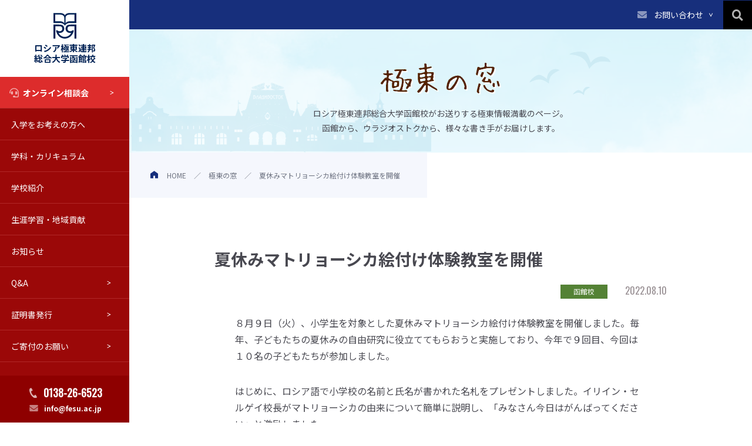

--- FILE ---
content_type: text/html; charset=UTF-8
request_url: https://www.fesu.ac.jp/blog/%E5%A4%8F%E4%BC%91%E3%81%BF%E3%83%9E%E3%83%88%E3%83%AA%E3%83%A7%E3%83%BC%E3%82%B7%E3%82%AB%E7%B5%B5%E4%BB%98%E3%81%91%E4%BD%93%E9%A8%93%E6%95%99%E5%AE%A4%E3%82%92%E9%96%8B%E5%82%AC/
body_size: 17339
content:
<!DOCTYPE html>
<html lang="ja" prefix="og: https://ogp.me/ns#">
<head>
  <!-- 共通のものを定義しておく部分 -->


  
<!-- is_pageなどの判定部分 -->

  <meta name="description" content="８月９日（火）、小学生を対象とした夏休みマトリョーシカ絵付け体験教室を開催しました。毎年、子どもたちの夏休みの自由研究に役立ててもらおうと実施しており、今年で９回目、今回は１０名の子どもたちが参加しました。はじめに、ロシア語で小学校の名前と氏名が書かれた名札……">
  <meta name="og:description" content="８月９日（火）、小学生を対象とした夏休みマトリョーシカ絵付け体験教室を開催しました。毎年、子どもたちの夏休みの自由研究に役立ててもらおうと実施しており、今年で９回目、今回は１０名の子どもたちが参加しました。はじめに、ロシア語で小学校の名前と氏名が書かれた名札……">
  



<!-- 共通部分 -->
<meta charset="UTF-8">
<meta name="viewport" content="width=device-width,initial-scale=1">
<!--<meta name="viewport" content="width=1360">-->
<title>夏休みマトリョーシカ絵付け体験教室を開催 ｜ ロシア極東連邦総合大学函館校</title>
<meta property="og:title" content="夏休みマトリョーシカ絵付け体験教室を開催 ｜ ロシア極東連邦総合大学函館校">
<meta property="og:type" content="article">
<meta property="og:url" content="https://www.fesu.ac.jp/blog/%E5%A4%8F%E4%BC%91%E3%81%BF%E3%83%9E%E3%83%88%E3%83%AA%E3%83%A7%E3%83%BC%E3%82%B7%E3%82%AB%E7%B5%B5%E4%BB%98%E3%81%91%E4%BD%93%E9%A8%93%E6%95%99%E5%AE%A4%E3%82%92%E9%96%8B%E5%82%AC/">

<meta property="og:image" content="https://www.fesu.ac.jp/wp-content/uploads/2022/08/P1320057-scaled.jpg">
<meta property="fb:app_id" content="">

<meta name="twitter:card" content="summary_large_image">
<meta name="twitter:title" content="夏休みマトリョーシカ絵付け体験教室を開催 ｜ ロシア極東連邦総合大学函館校">
<link rel="shortcut icon" href="https://www.fesu.ac.jp/wp-content/themes/fesu-theme" />
<link rel="apple-touch-icon" href="https://www.fesu.ac.jp/wp-content/themes/fesu-theme" />


<link rel="preconnect" href="https://fonts.googleapis.com">
<link rel="preconnect" href="https://fonts.gstatic.com" crossorigin>
<link href="https://fonts.googleapis.com/css2?family=Noto+Sans+JP:wght@300;400;500;700&family=Noto+Serif+JP:wght@200;300;400;500;600;700&family=Oswald&Noto+Sans&display=swap&display=swap" rel="stylesheet">

<script type='text/javascript' src='//cdn.jsdelivr.net/npm/viewport-extra@2.0.1/dist/iife/viewport-extra.min.js' id='viewport-extra-js'></script>
<script>
  document.addEventListener('DOMContentLoaded', function() {
    // タブレット端末かどうかを判定
    var ua = navigator.userAgent
    var isSmartPhone = ua.indexOf('iPhone') > -1 ||
      (ua.indexOf('Android') > -1 && ua.indexOf('Mobile') > -1)
    var isTablet = !isSmartPhone && (
      ua.indexOf('iPad') > -1 ||
      (ua.indexOf('Macintosh') > -1 && 'ontouchend' in document) ||
      ua.indexOf('Android') > -1
    )
    // タブレット端末でのみ最小幅を設定
    if (isTablet) ViewportExtra.setContent({
      minWidth: 1200
    })
  })
</script>

<!-- Global site tag (gtag.js) - Google Analytics -->
<script async src="https://www.googletagmanager.com/gtag/js?id=G-QFVLBFR1P9"></script>
<script>
  window.dataLayer = window.dataLayer || [];

  function gtag() {
    dataLayer.push(arguments);
  }
  gtag('js', new Date());

  gtag('config', 'G-QFVLBFR1P9');
</script>
  <meta name='robots' content='max-image-preview:large' />
<link rel='dns-prefetch' href='//ajax.googleapis.com' />
<link rel='dns-prefetch' href='//cdn.jsdelivr.net' />
<link rel='dns-prefetch' href='//cdnjs.cloudflare.com' />
<link rel="alternate" title="oEmbed (JSON)" type="application/json+oembed" href="https://www.fesu.ac.jp/wp-json/oembed/1.0/embed?url=https%3A%2F%2Fwww.fesu.ac.jp%2Fblog%2F%25e5%25a4%258f%25e4%25bc%2591%25e3%2581%25bf%25e3%2583%259e%25e3%2583%2588%25e3%2583%25aa%25e3%2583%25a7%25e3%2583%25bc%25e3%2582%25b7%25e3%2582%25ab%25e7%25b5%25b5%25e4%25bb%2598%25e3%2581%2591%25e4%25bd%2593%25e9%25a8%2593%25e6%2595%2599%25e5%25ae%25a4%25e3%2582%2592%25e9%2596%258b%25e5%2582%25ac%2F" />
<link rel="alternate" title="oEmbed (XML)" type="text/xml+oembed" href="https://www.fesu.ac.jp/wp-json/oembed/1.0/embed?url=https%3A%2F%2Fwww.fesu.ac.jp%2Fblog%2F%25e5%25a4%258f%25e4%25bc%2591%25e3%2581%25bf%25e3%2583%259e%25e3%2583%2588%25e3%2583%25aa%25e3%2583%25a7%25e3%2583%25bc%25e3%2582%25b7%25e3%2582%25ab%25e7%25b5%25b5%25e4%25bb%2598%25e3%2581%2591%25e4%25bd%2593%25e9%25a8%2593%25e6%2595%2599%25e5%25ae%25a4%25e3%2582%2592%25e9%2596%258b%25e5%2582%25ac%2F&#038;format=xml" />
<style id='wp-img-auto-sizes-contain-inline-css' type='text/css'>
img:is([sizes=auto i],[sizes^="auto," i]){contain-intrinsic-size:3000px 1500px}
/*# sourceURL=wp-img-auto-sizes-contain-inline-css */
</style>
<style id='wp-emoji-styles-inline-css' type='text/css'>

	img.wp-smiley, img.emoji {
		display: inline !important;
		border: none !important;
		box-shadow: none !important;
		height: 1em !important;
		width: 1em !important;
		margin: 0 0.07em !important;
		vertical-align: -0.1em !important;
		background: none !important;
		padding: 0 !important;
	}
/*# sourceURL=wp-emoji-styles-inline-css */
</style>
<style id='wp-block-library-inline-css' type='text/css'>
:root{--wp-block-synced-color:#7a00df;--wp-block-synced-color--rgb:122,0,223;--wp-bound-block-color:var(--wp-block-synced-color);--wp-editor-canvas-background:#ddd;--wp-admin-theme-color:#007cba;--wp-admin-theme-color--rgb:0,124,186;--wp-admin-theme-color-darker-10:#006ba1;--wp-admin-theme-color-darker-10--rgb:0,107,160.5;--wp-admin-theme-color-darker-20:#005a87;--wp-admin-theme-color-darker-20--rgb:0,90,135;--wp-admin-border-width-focus:2px}@media (min-resolution:192dpi){:root{--wp-admin-border-width-focus:1.5px}}.wp-element-button{cursor:pointer}:root .has-very-light-gray-background-color{background-color:#eee}:root .has-very-dark-gray-background-color{background-color:#313131}:root .has-very-light-gray-color{color:#eee}:root .has-very-dark-gray-color{color:#313131}:root .has-vivid-green-cyan-to-vivid-cyan-blue-gradient-background{background:linear-gradient(135deg,#00d084,#0693e3)}:root .has-purple-crush-gradient-background{background:linear-gradient(135deg,#34e2e4,#4721fb 50%,#ab1dfe)}:root .has-hazy-dawn-gradient-background{background:linear-gradient(135deg,#faaca8,#dad0ec)}:root .has-subdued-olive-gradient-background{background:linear-gradient(135deg,#fafae1,#67a671)}:root .has-atomic-cream-gradient-background{background:linear-gradient(135deg,#fdd79a,#004a59)}:root .has-nightshade-gradient-background{background:linear-gradient(135deg,#330968,#31cdcf)}:root .has-midnight-gradient-background{background:linear-gradient(135deg,#020381,#2874fc)}:root{--wp--preset--font-size--normal:16px;--wp--preset--font-size--huge:42px}.has-regular-font-size{font-size:1em}.has-larger-font-size{font-size:2.625em}.has-normal-font-size{font-size:var(--wp--preset--font-size--normal)}.has-huge-font-size{font-size:var(--wp--preset--font-size--huge)}.has-text-align-center{text-align:center}.has-text-align-left{text-align:left}.has-text-align-right{text-align:right}.has-fit-text{white-space:nowrap!important}#end-resizable-editor-section{display:none}.aligncenter{clear:both}.items-justified-left{justify-content:flex-start}.items-justified-center{justify-content:center}.items-justified-right{justify-content:flex-end}.items-justified-space-between{justify-content:space-between}.screen-reader-text{border:0;clip-path:inset(50%);height:1px;margin:-1px;overflow:hidden;padding:0;position:absolute;width:1px;word-wrap:normal!important}.screen-reader-text:focus{background-color:#ddd;clip-path:none;color:#444;display:block;font-size:1em;height:auto;left:5px;line-height:normal;padding:15px 23px 14px;text-decoration:none;top:5px;width:auto;z-index:100000}html :where(.has-border-color){border-style:solid}html :where([style*=border-top-color]){border-top-style:solid}html :where([style*=border-right-color]){border-right-style:solid}html :where([style*=border-bottom-color]){border-bottom-style:solid}html :where([style*=border-left-color]){border-left-style:solid}html :where([style*=border-width]){border-style:solid}html :where([style*=border-top-width]){border-top-style:solid}html :where([style*=border-right-width]){border-right-style:solid}html :where([style*=border-bottom-width]){border-bottom-style:solid}html :where([style*=border-left-width]){border-left-style:solid}html :where(img[class*=wp-image-]){height:auto;max-width:100%}:where(figure){margin:0 0 1em}html :where(.is-position-sticky){--wp-admin--admin-bar--position-offset:var(--wp-admin--admin-bar--height,0px)}@media screen and (max-width:600px){html :where(.is-position-sticky){--wp-admin--admin-bar--position-offset:0px}}

/*# sourceURL=wp-block-library-inline-css */
</style><style id='wp-block-gallery-inline-css' type='text/css'>
.blocks-gallery-grid:not(.has-nested-images),.wp-block-gallery:not(.has-nested-images){display:flex;flex-wrap:wrap;list-style-type:none;margin:0;padding:0}.blocks-gallery-grid:not(.has-nested-images) .blocks-gallery-image,.blocks-gallery-grid:not(.has-nested-images) .blocks-gallery-item,.wp-block-gallery:not(.has-nested-images) .blocks-gallery-image,.wp-block-gallery:not(.has-nested-images) .blocks-gallery-item{display:flex;flex-direction:column;flex-grow:1;justify-content:center;margin:0 1em 1em 0;position:relative;width:calc(50% - 1em)}.blocks-gallery-grid:not(.has-nested-images) .blocks-gallery-image:nth-of-type(2n),.blocks-gallery-grid:not(.has-nested-images) .blocks-gallery-item:nth-of-type(2n),.wp-block-gallery:not(.has-nested-images) .blocks-gallery-image:nth-of-type(2n),.wp-block-gallery:not(.has-nested-images) .blocks-gallery-item:nth-of-type(2n){margin-right:0}.blocks-gallery-grid:not(.has-nested-images) .blocks-gallery-image figure,.blocks-gallery-grid:not(.has-nested-images) .blocks-gallery-item figure,.wp-block-gallery:not(.has-nested-images) .blocks-gallery-image figure,.wp-block-gallery:not(.has-nested-images) .blocks-gallery-item figure{align-items:flex-end;display:flex;height:100%;justify-content:flex-start;margin:0}.blocks-gallery-grid:not(.has-nested-images) .blocks-gallery-image img,.blocks-gallery-grid:not(.has-nested-images) .blocks-gallery-item img,.wp-block-gallery:not(.has-nested-images) .blocks-gallery-image img,.wp-block-gallery:not(.has-nested-images) .blocks-gallery-item img{display:block;height:auto;max-width:100%;width:auto}.blocks-gallery-grid:not(.has-nested-images) .blocks-gallery-image figcaption,.blocks-gallery-grid:not(.has-nested-images) .blocks-gallery-item figcaption,.wp-block-gallery:not(.has-nested-images) .blocks-gallery-image figcaption,.wp-block-gallery:not(.has-nested-images) .blocks-gallery-item figcaption{background:linear-gradient(0deg,#000000b3,#0000004d 70%,#0000);bottom:0;box-sizing:border-box;color:#fff;font-size:.8em;margin:0;max-height:100%;overflow:auto;padding:3em .77em .7em;position:absolute;text-align:center;width:100%;z-index:2}.blocks-gallery-grid:not(.has-nested-images) .blocks-gallery-image figcaption img,.blocks-gallery-grid:not(.has-nested-images) .blocks-gallery-item figcaption img,.wp-block-gallery:not(.has-nested-images) .blocks-gallery-image figcaption img,.wp-block-gallery:not(.has-nested-images) .blocks-gallery-item figcaption img{display:inline}.blocks-gallery-grid:not(.has-nested-images) figcaption,.wp-block-gallery:not(.has-nested-images) figcaption{flex-grow:1}.blocks-gallery-grid:not(.has-nested-images).is-cropped .blocks-gallery-image a,.blocks-gallery-grid:not(.has-nested-images).is-cropped .blocks-gallery-image img,.blocks-gallery-grid:not(.has-nested-images).is-cropped .blocks-gallery-item a,.blocks-gallery-grid:not(.has-nested-images).is-cropped .blocks-gallery-item img,.wp-block-gallery:not(.has-nested-images).is-cropped .blocks-gallery-image a,.wp-block-gallery:not(.has-nested-images).is-cropped .blocks-gallery-image img,.wp-block-gallery:not(.has-nested-images).is-cropped .blocks-gallery-item a,.wp-block-gallery:not(.has-nested-images).is-cropped .blocks-gallery-item img{flex:1;height:100%;object-fit:cover;width:100%}.blocks-gallery-grid:not(.has-nested-images).columns-1 .blocks-gallery-image,.blocks-gallery-grid:not(.has-nested-images).columns-1 .blocks-gallery-item,.wp-block-gallery:not(.has-nested-images).columns-1 .blocks-gallery-image,.wp-block-gallery:not(.has-nested-images).columns-1 .blocks-gallery-item{margin-right:0;width:100%}@media (min-width:600px){.blocks-gallery-grid:not(.has-nested-images).columns-3 .blocks-gallery-image,.blocks-gallery-grid:not(.has-nested-images).columns-3 .blocks-gallery-item,.wp-block-gallery:not(.has-nested-images).columns-3 .blocks-gallery-image,.wp-block-gallery:not(.has-nested-images).columns-3 .blocks-gallery-item{margin-right:1em;width:calc(33.33333% - .66667em)}.blocks-gallery-grid:not(.has-nested-images).columns-4 .blocks-gallery-image,.blocks-gallery-grid:not(.has-nested-images).columns-4 .blocks-gallery-item,.wp-block-gallery:not(.has-nested-images).columns-4 .blocks-gallery-image,.wp-block-gallery:not(.has-nested-images).columns-4 .blocks-gallery-item{margin-right:1em;width:calc(25% - .75em)}.blocks-gallery-grid:not(.has-nested-images).columns-5 .blocks-gallery-image,.blocks-gallery-grid:not(.has-nested-images).columns-5 .blocks-gallery-item,.wp-block-gallery:not(.has-nested-images).columns-5 .blocks-gallery-image,.wp-block-gallery:not(.has-nested-images).columns-5 .blocks-gallery-item{margin-right:1em;width:calc(20% - .8em)}.blocks-gallery-grid:not(.has-nested-images).columns-6 .blocks-gallery-image,.blocks-gallery-grid:not(.has-nested-images).columns-6 .blocks-gallery-item,.wp-block-gallery:not(.has-nested-images).columns-6 .blocks-gallery-image,.wp-block-gallery:not(.has-nested-images).columns-6 .blocks-gallery-item{margin-right:1em;width:calc(16.66667% - .83333em)}.blocks-gallery-grid:not(.has-nested-images).columns-7 .blocks-gallery-image,.blocks-gallery-grid:not(.has-nested-images).columns-7 .blocks-gallery-item,.wp-block-gallery:not(.has-nested-images).columns-7 .blocks-gallery-image,.wp-block-gallery:not(.has-nested-images).columns-7 .blocks-gallery-item{margin-right:1em;width:calc(14.28571% - .85714em)}.blocks-gallery-grid:not(.has-nested-images).columns-8 .blocks-gallery-image,.blocks-gallery-grid:not(.has-nested-images).columns-8 .blocks-gallery-item,.wp-block-gallery:not(.has-nested-images).columns-8 .blocks-gallery-image,.wp-block-gallery:not(.has-nested-images).columns-8 .blocks-gallery-item{margin-right:1em;width:calc(12.5% - .875em)}.blocks-gallery-grid:not(.has-nested-images).columns-1 .blocks-gallery-image:nth-of-type(1n),.blocks-gallery-grid:not(.has-nested-images).columns-1 .blocks-gallery-item:nth-of-type(1n),.blocks-gallery-grid:not(.has-nested-images).columns-2 .blocks-gallery-image:nth-of-type(2n),.blocks-gallery-grid:not(.has-nested-images).columns-2 .blocks-gallery-item:nth-of-type(2n),.blocks-gallery-grid:not(.has-nested-images).columns-3 .blocks-gallery-image:nth-of-type(3n),.blocks-gallery-grid:not(.has-nested-images).columns-3 .blocks-gallery-item:nth-of-type(3n),.blocks-gallery-grid:not(.has-nested-images).columns-4 .blocks-gallery-image:nth-of-type(4n),.blocks-gallery-grid:not(.has-nested-images).columns-4 .blocks-gallery-item:nth-of-type(4n),.blocks-gallery-grid:not(.has-nested-images).columns-5 .blocks-gallery-image:nth-of-type(5n),.blocks-gallery-grid:not(.has-nested-images).columns-5 .blocks-gallery-item:nth-of-type(5n),.blocks-gallery-grid:not(.has-nested-images).columns-6 .blocks-gallery-image:nth-of-type(6n),.blocks-gallery-grid:not(.has-nested-images).columns-6 .blocks-gallery-item:nth-of-type(6n),.blocks-gallery-grid:not(.has-nested-images).columns-7 .blocks-gallery-image:nth-of-type(7n),.blocks-gallery-grid:not(.has-nested-images).columns-7 .blocks-gallery-item:nth-of-type(7n),.blocks-gallery-grid:not(.has-nested-images).columns-8 .blocks-gallery-image:nth-of-type(8n),.blocks-gallery-grid:not(.has-nested-images).columns-8 .blocks-gallery-item:nth-of-type(8n),.wp-block-gallery:not(.has-nested-images).columns-1 .blocks-gallery-image:nth-of-type(1n),.wp-block-gallery:not(.has-nested-images).columns-1 .blocks-gallery-item:nth-of-type(1n),.wp-block-gallery:not(.has-nested-images).columns-2 .blocks-gallery-image:nth-of-type(2n),.wp-block-gallery:not(.has-nested-images).columns-2 .blocks-gallery-item:nth-of-type(2n),.wp-block-gallery:not(.has-nested-images).columns-3 .blocks-gallery-image:nth-of-type(3n),.wp-block-gallery:not(.has-nested-images).columns-3 .blocks-gallery-item:nth-of-type(3n),.wp-block-gallery:not(.has-nested-images).columns-4 .blocks-gallery-image:nth-of-type(4n),.wp-block-gallery:not(.has-nested-images).columns-4 .blocks-gallery-item:nth-of-type(4n),.wp-block-gallery:not(.has-nested-images).columns-5 .blocks-gallery-image:nth-of-type(5n),.wp-block-gallery:not(.has-nested-images).columns-5 .blocks-gallery-item:nth-of-type(5n),.wp-block-gallery:not(.has-nested-images).columns-6 .blocks-gallery-image:nth-of-type(6n),.wp-block-gallery:not(.has-nested-images).columns-6 .blocks-gallery-item:nth-of-type(6n),.wp-block-gallery:not(.has-nested-images).columns-7 .blocks-gallery-image:nth-of-type(7n),.wp-block-gallery:not(.has-nested-images).columns-7 .blocks-gallery-item:nth-of-type(7n),.wp-block-gallery:not(.has-nested-images).columns-8 .blocks-gallery-image:nth-of-type(8n),.wp-block-gallery:not(.has-nested-images).columns-8 .blocks-gallery-item:nth-of-type(8n){margin-right:0}}.blocks-gallery-grid:not(.has-nested-images) .blocks-gallery-image:last-child,.blocks-gallery-grid:not(.has-nested-images) .blocks-gallery-item:last-child,.wp-block-gallery:not(.has-nested-images) .blocks-gallery-image:last-child,.wp-block-gallery:not(.has-nested-images) .blocks-gallery-item:last-child{margin-right:0}.blocks-gallery-grid:not(.has-nested-images).alignleft,.blocks-gallery-grid:not(.has-nested-images).alignright,.wp-block-gallery:not(.has-nested-images).alignleft,.wp-block-gallery:not(.has-nested-images).alignright{max-width:420px;width:100%}.blocks-gallery-grid:not(.has-nested-images).aligncenter .blocks-gallery-item figure,.wp-block-gallery:not(.has-nested-images).aligncenter .blocks-gallery-item figure{justify-content:center}.wp-block-gallery:not(.is-cropped) .blocks-gallery-item{align-self:flex-start}figure.wp-block-gallery.has-nested-images{align-items:normal}.wp-block-gallery.has-nested-images figure.wp-block-image:not(#individual-image){margin:0;width:calc(50% - var(--wp--style--unstable-gallery-gap, 16px)/2)}.wp-block-gallery.has-nested-images figure.wp-block-image{box-sizing:border-box;display:flex;flex-direction:column;flex-grow:1;justify-content:center;max-width:100%;position:relative}.wp-block-gallery.has-nested-images figure.wp-block-image>a,.wp-block-gallery.has-nested-images figure.wp-block-image>div{flex-direction:column;flex-grow:1;margin:0}.wp-block-gallery.has-nested-images figure.wp-block-image img{display:block;height:auto;max-width:100%!important;width:auto}.wp-block-gallery.has-nested-images figure.wp-block-image figcaption,.wp-block-gallery.has-nested-images figure.wp-block-image:has(figcaption):before{bottom:0;left:0;max-height:100%;position:absolute;right:0}.wp-block-gallery.has-nested-images figure.wp-block-image:has(figcaption):before{backdrop-filter:blur(3px);content:"";height:100%;-webkit-mask-image:linear-gradient(0deg,#000 20%,#0000);mask-image:linear-gradient(0deg,#000 20%,#0000);max-height:40%;pointer-events:none}.wp-block-gallery.has-nested-images figure.wp-block-image figcaption{box-sizing:border-box;color:#fff;font-size:13px;margin:0;overflow:auto;padding:1em;text-align:center;text-shadow:0 0 1.5px #000}.wp-block-gallery.has-nested-images figure.wp-block-image figcaption::-webkit-scrollbar{height:12px;width:12px}.wp-block-gallery.has-nested-images figure.wp-block-image figcaption::-webkit-scrollbar-track{background-color:initial}.wp-block-gallery.has-nested-images figure.wp-block-image figcaption::-webkit-scrollbar-thumb{background-clip:padding-box;background-color:initial;border:3px solid #0000;border-radius:8px}.wp-block-gallery.has-nested-images figure.wp-block-image figcaption:focus-within::-webkit-scrollbar-thumb,.wp-block-gallery.has-nested-images figure.wp-block-image figcaption:focus::-webkit-scrollbar-thumb,.wp-block-gallery.has-nested-images figure.wp-block-image figcaption:hover::-webkit-scrollbar-thumb{background-color:#fffc}.wp-block-gallery.has-nested-images figure.wp-block-image figcaption{scrollbar-color:#0000 #0000;scrollbar-gutter:stable both-edges;scrollbar-width:thin}.wp-block-gallery.has-nested-images figure.wp-block-image figcaption:focus,.wp-block-gallery.has-nested-images figure.wp-block-image figcaption:focus-within,.wp-block-gallery.has-nested-images figure.wp-block-image figcaption:hover{scrollbar-color:#fffc #0000}.wp-block-gallery.has-nested-images figure.wp-block-image figcaption{will-change:transform}@media (hover:none){.wp-block-gallery.has-nested-images figure.wp-block-image figcaption{scrollbar-color:#fffc #0000}}.wp-block-gallery.has-nested-images figure.wp-block-image figcaption{background:linear-gradient(0deg,#0006,#0000)}.wp-block-gallery.has-nested-images figure.wp-block-image figcaption img{display:inline}.wp-block-gallery.has-nested-images figure.wp-block-image figcaption a{color:inherit}.wp-block-gallery.has-nested-images figure.wp-block-image.has-custom-border img{box-sizing:border-box}.wp-block-gallery.has-nested-images figure.wp-block-image.has-custom-border>a,.wp-block-gallery.has-nested-images figure.wp-block-image.has-custom-border>div,.wp-block-gallery.has-nested-images figure.wp-block-image.is-style-rounded>a,.wp-block-gallery.has-nested-images figure.wp-block-image.is-style-rounded>div{flex:1 1 auto}.wp-block-gallery.has-nested-images figure.wp-block-image.has-custom-border figcaption,.wp-block-gallery.has-nested-images figure.wp-block-image.is-style-rounded figcaption{background:none;color:inherit;flex:initial;margin:0;padding:10px 10px 9px;position:relative;text-shadow:none}.wp-block-gallery.has-nested-images figure.wp-block-image.has-custom-border:before,.wp-block-gallery.has-nested-images figure.wp-block-image.is-style-rounded:before{content:none}.wp-block-gallery.has-nested-images figcaption{flex-basis:100%;flex-grow:1;text-align:center}.wp-block-gallery.has-nested-images:not(.is-cropped) figure.wp-block-image:not(#individual-image){margin-bottom:auto;margin-top:0}.wp-block-gallery.has-nested-images.is-cropped figure.wp-block-image:not(#individual-image){align-self:inherit}.wp-block-gallery.has-nested-images.is-cropped figure.wp-block-image:not(#individual-image)>a,.wp-block-gallery.has-nested-images.is-cropped figure.wp-block-image:not(#individual-image)>div:not(.components-drop-zone){display:flex}.wp-block-gallery.has-nested-images.is-cropped figure.wp-block-image:not(#individual-image) a,.wp-block-gallery.has-nested-images.is-cropped figure.wp-block-image:not(#individual-image) img{flex:1 0 0%;height:100%;object-fit:cover;width:100%}.wp-block-gallery.has-nested-images.columns-1 figure.wp-block-image:not(#individual-image){width:100%}@media (min-width:600px){.wp-block-gallery.has-nested-images.columns-3 figure.wp-block-image:not(#individual-image){width:calc(33.33333% - var(--wp--style--unstable-gallery-gap, 16px)*.66667)}.wp-block-gallery.has-nested-images.columns-4 figure.wp-block-image:not(#individual-image){width:calc(25% - var(--wp--style--unstable-gallery-gap, 16px)*.75)}.wp-block-gallery.has-nested-images.columns-5 figure.wp-block-image:not(#individual-image){width:calc(20% - var(--wp--style--unstable-gallery-gap, 16px)*.8)}.wp-block-gallery.has-nested-images.columns-6 figure.wp-block-image:not(#individual-image){width:calc(16.66667% - var(--wp--style--unstable-gallery-gap, 16px)*.83333)}.wp-block-gallery.has-nested-images.columns-7 figure.wp-block-image:not(#individual-image){width:calc(14.28571% - var(--wp--style--unstable-gallery-gap, 16px)*.85714)}.wp-block-gallery.has-nested-images.columns-8 figure.wp-block-image:not(#individual-image){width:calc(12.5% - var(--wp--style--unstable-gallery-gap, 16px)*.875)}.wp-block-gallery.has-nested-images.columns-default figure.wp-block-image:not(#individual-image){width:calc(33.33% - var(--wp--style--unstable-gallery-gap, 16px)*.66667)}.wp-block-gallery.has-nested-images.columns-default figure.wp-block-image:not(#individual-image):first-child:nth-last-child(2),.wp-block-gallery.has-nested-images.columns-default figure.wp-block-image:not(#individual-image):first-child:nth-last-child(2)~figure.wp-block-image:not(#individual-image){width:calc(50% - var(--wp--style--unstable-gallery-gap, 16px)*.5)}.wp-block-gallery.has-nested-images.columns-default figure.wp-block-image:not(#individual-image):first-child:last-child{width:100%}}.wp-block-gallery.has-nested-images.alignleft,.wp-block-gallery.has-nested-images.alignright{max-width:420px;width:100%}.wp-block-gallery.has-nested-images.aligncenter{justify-content:center}
/*# sourceURL=https://www.fesu.ac.jp/wp-includes/blocks/gallery/style.min.css */
</style>
<style id='wp-block-image-inline-css' type='text/css'>
.wp-block-image>a,.wp-block-image>figure>a{display:inline-block}.wp-block-image img{box-sizing:border-box;height:auto;max-width:100%;vertical-align:bottom}@media not (prefers-reduced-motion){.wp-block-image img.hide{visibility:hidden}.wp-block-image img.show{animation:show-content-image .4s}}.wp-block-image[style*=border-radius] img,.wp-block-image[style*=border-radius]>a{border-radius:inherit}.wp-block-image.has-custom-border img{box-sizing:border-box}.wp-block-image.aligncenter{text-align:center}.wp-block-image.alignfull>a,.wp-block-image.alignwide>a{width:100%}.wp-block-image.alignfull img,.wp-block-image.alignwide img{height:auto;width:100%}.wp-block-image .aligncenter,.wp-block-image .alignleft,.wp-block-image .alignright,.wp-block-image.aligncenter,.wp-block-image.alignleft,.wp-block-image.alignright{display:table}.wp-block-image .aligncenter>figcaption,.wp-block-image .alignleft>figcaption,.wp-block-image .alignright>figcaption,.wp-block-image.aligncenter>figcaption,.wp-block-image.alignleft>figcaption,.wp-block-image.alignright>figcaption{caption-side:bottom;display:table-caption}.wp-block-image .alignleft{float:left;margin:.5em 1em .5em 0}.wp-block-image .alignright{float:right;margin:.5em 0 .5em 1em}.wp-block-image .aligncenter{margin-left:auto;margin-right:auto}.wp-block-image :where(figcaption){margin-bottom:1em;margin-top:.5em}.wp-block-image.is-style-circle-mask img{border-radius:9999px}@supports ((-webkit-mask-image:none) or (mask-image:none)) or (-webkit-mask-image:none){.wp-block-image.is-style-circle-mask img{border-radius:0;-webkit-mask-image:url('data:image/svg+xml;utf8,<svg viewBox="0 0 100 100" xmlns="http://www.w3.org/2000/svg"><circle cx="50" cy="50" r="50"/></svg>');mask-image:url('data:image/svg+xml;utf8,<svg viewBox="0 0 100 100" xmlns="http://www.w3.org/2000/svg"><circle cx="50" cy="50" r="50"/></svg>');mask-mode:alpha;-webkit-mask-position:center;mask-position:center;-webkit-mask-repeat:no-repeat;mask-repeat:no-repeat;-webkit-mask-size:contain;mask-size:contain}}:root :where(.wp-block-image.is-style-rounded img,.wp-block-image .is-style-rounded img){border-radius:9999px}.wp-block-image figure{margin:0}.wp-lightbox-container{display:flex;flex-direction:column;position:relative}.wp-lightbox-container img{cursor:zoom-in}.wp-lightbox-container img:hover+button{opacity:1}.wp-lightbox-container button{align-items:center;backdrop-filter:blur(16px) saturate(180%);background-color:#5a5a5a40;border:none;border-radius:4px;cursor:zoom-in;display:flex;height:20px;justify-content:center;opacity:0;padding:0;position:absolute;right:16px;text-align:center;top:16px;width:20px;z-index:100}@media not (prefers-reduced-motion){.wp-lightbox-container button{transition:opacity .2s ease}}.wp-lightbox-container button:focus-visible{outline:3px auto #5a5a5a40;outline:3px auto -webkit-focus-ring-color;outline-offset:3px}.wp-lightbox-container button:hover{cursor:pointer;opacity:1}.wp-lightbox-container button:focus{opacity:1}.wp-lightbox-container button:focus,.wp-lightbox-container button:hover,.wp-lightbox-container button:not(:hover):not(:active):not(.has-background){background-color:#5a5a5a40;border:none}.wp-lightbox-overlay{box-sizing:border-box;cursor:zoom-out;height:100vh;left:0;overflow:hidden;position:fixed;top:0;visibility:hidden;width:100%;z-index:100000}.wp-lightbox-overlay .close-button{align-items:center;cursor:pointer;display:flex;justify-content:center;min-height:40px;min-width:40px;padding:0;position:absolute;right:calc(env(safe-area-inset-right) + 16px);top:calc(env(safe-area-inset-top) + 16px);z-index:5000000}.wp-lightbox-overlay .close-button:focus,.wp-lightbox-overlay .close-button:hover,.wp-lightbox-overlay .close-button:not(:hover):not(:active):not(.has-background){background:none;border:none}.wp-lightbox-overlay .lightbox-image-container{height:var(--wp--lightbox-container-height);left:50%;overflow:hidden;position:absolute;top:50%;transform:translate(-50%,-50%);transform-origin:top left;width:var(--wp--lightbox-container-width);z-index:9999999999}.wp-lightbox-overlay .wp-block-image{align-items:center;box-sizing:border-box;display:flex;height:100%;justify-content:center;margin:0;position:relative;transform-origin:0 0;width:100%;z-index:3000000}.wp-lightbox-overlay .wp-block-image img{height:var(--wp--lightbox-image-height);min-height:var(--wp--lightbox-image-height);min-width:var(--wp--lightbox-image-width);width:var(--wp--lightbox-image-width)}.wp-lightbox-overlay .wp-block-image figcaption{display:none}.wp-lightbox-overlay button{background:none;border:none}.wp-lightbox-overlay .scrim{background-color:#fff;height:100%;opacity:.9;position:absolute;width:100%;z-index:2000000}.wp-lightbox-overlay.active{visibility:visible}@media not (prefers-reduced-motion){.wp-lightbox-overlay.active{animation:turn-on-visibility .25s both}.wp-lightbox-overlay.active img{animation:turn-on-visibility .35s both}.wp-lightbox-overlay.show-closing-animation:not(.active){animation:turn-off-visibility .35s both}.wp-lightbox-overlay.show-closing-animation:not(.active) img{animation:turn-off-visibility .25s both}.wp-lightbox-overlay.zoom.active{animation:none;opacity:1;visibility:visible}.wp-lightbox-overlay.zoom.active .lightbox-image-container{animation:lightbox-zoom-in .4s}.wp-lightbox-overlay.zoom.active .lightbox-image-container img{animation:none}.wp-lightbox-overlay.zoom.active .scrim{animation:turn-on-visibility .4s forwards}.wp-lightbox-overlay.zoom.show-closing-animation:not(.active){animation:none}.wp-lightbox-overlay.zoom.show-closing-animation:not(.active) .lightbox-image-container{animation:lightbox-zoom-out .4s}.wp-lightbox-overlay.zoom.show-closing-animation:not(.active) .lightbox-image-container img{animation:none}.wp-lightbox-overlay.zoom.show-closing-animation:not(.active) .scrim{animation:turn-off-visibility .4s forwards}}@keyframes show-content-image{0%{visibility:hidden}99%{visibility:hidden}to{visibility:visible}}@keyframes turn-on-visibility{0%{opacity:0}to{opacity:1}}@keyframes turn-off-visibility{0%{opacity:1;visibility:visible}99%{opacity:0;visibility:visible}to{opacity:0;visibility:hidden}}@keyframes lightbox-zoom-in{0%{transform:translate(calc((-100vw + var(--wp--lightbox-scrollbar-width))/2 + var(--wp--lightbox-initial-left-position)),calc(-50vh + var(--wp--lightbox-initial-top-position))) scale(var(--wp--lightbox-scale))}to{transform:translate(-50%,-50%) scale(1)}}@keyframes lightbox-zoom-out{0%{transform:translate(-50%,-50%) scale(1);visibility:visible}99%{visibility:visible}to{transform:translate(calc((-100vw + var(--wp--lightbox-scrollbar-width))/2 + var(--wp--lightbox-initial-left-position)),calc(-50vh + var(--wp--lightbox-initial-top-position))) scale(var(--wp--lightbox-scale));visibility:hidden}}
/*# sourceURL=https://www.fesu.ac.jp/wp-includes/blocks/image/style.min.css */
</style>
<style id='wp-block-paragraph-inline-css' type='text/css'>
.is-small-text{font-size:.875em}.is-regular-text{font-size:1em}.is-large-text{font-size:2.25em}.is-larger-text{font-size:3em}.has-drop-cap:not(:focus):first-letter{float:left;font-size:8.4em;font-style:normal;font-weight:100;line-height:.68;margin:.05em .1em 0 0;text-transform:uppercase}body.rtl .has-drop-cap:not(:focus):first-letter{float:none;margin-left:.1em}p.has-drop-cap.has-background{overflow:hidden}:root :where(p.has-background){padding:1.25em 2.375em}:where(p.has-text-color:not(.has-link-color)) a{color:inherit}p.has-text-align-left[style*="writing-mode:vertical-lr"],p.has-text-align-right[style*="writing-mode:vertical-rl"]{rotate:180deg}
/*# sourceURL=https://www.fesu.ac.jp/wp-includes/blocks/paragraph/style.min.css */
</style>
<style id='global-styles-inline-css' type='text/css'>
:root{--wp--preset--aspect-ratio--square: 1;--wp--preset--aspect-ratio--4-3: 4/3;--wp--preset--aspect-ratio--3-4: 3/4;--wp--preset--aspect-ratio--3-2: 3/2;--wp--preset--aspect-ratio--2-3: 2/3;--wp--preset--aspect-ratio--16-9: 16/9;--wp--preset--aspect-ratio--9-16: 9/16;--wp--preset--color--black: #000000;--wp--preset--color--cyan-bluish-gray: #abb8c3;--wp--preset--color--white: #ffffff;--wp--preset--color--pale-pink: #f78da7;--wp--preset--color--vivid-red: #cf2e2e;--wp--preset--color--luminous-vivid-orange: #ff6900;--wp--preset--color--luminous-vivid-amber: #fcb900;--wp--preset--color--light-green-cyan: #7bdcb5;--wp--preset--color--vivid-green-cyan: #00d084;--wp--preset--color--pale-cyan-blue: #8ed1fc;--wp--preset--color--vivid-cyan-blue: #0693e3;--wp--preset--color--vivid-purple: #9b51e0;--wp--preset--gradient--vivid-cyan-blue-to-vivid-purple: linear-gradient(135deg,rgb(6,147,227) 0%,rgb(155,81,224) 100%);--wp--preset--gradient--light-green-cyan-to-vivid-green-cyan: linear-gradient(135deg,rgb(122,220,180) 0%,rgb(0,208,130) 100%);--wp--preset--gradient--luminous-vivid-amber-to-luminous-vivid-orange: linear-gradient(135deg,rgb(252,185,0) 0%,rgb(255,105,0) 100%);--wp--preset--gradient--luminous-vivid-orange-to-vivid-red: linear-gradient(135deg,rgb(255,105,0) 0%,rgb(207,46,46) 100%);--wp--preset--gradient--very-light-gray-to-cyan-bluish-gray: linear-gradient(135deg,rgb(238,238,238) 0%,rgb(169,184,195) 100%);--wp--preset--gradient--cool-to-warm-spectrum: linear-gradient(135deg,rgb(74,234,220) 0%,rgb(151,120,209) 20%,rgb(207,42,186) 40%,rgb(238,44,130) 60%,rgb(251,105,98) 80%,rgb(254,248,76) 100%);--wp--preset--gradient--blush-light-purple: linear-gradient(135deg,rgb(255,206,236) 0%,rgb(152,150,240) 100%);--wp--preset--gradient--blush-bordeaux: linear-gradient(135deg,rgb(254,205,165) 0%,rgb(254,45,45) 50%,rgb(107,0,62) 100%);--wp--preset--gradient--luminous-dusk: linear-gradient(135deg,rgb(255,203,112) 0%,rgb(199,81,192) 50%,rgb(65,88,208) 100%);--wp--preset--gradient--pale-ocean: linear-gradient(135deg,rgb(255,245,203) 0%,rgb(182,227,212) 50%,rgb(51,167,181) 100%);--wp--preset--gradient--electric-grass: linear-gradient(135deg,rgb(202,248,128) 0%,rgb(113,206,126) 100%);--wp--preset--gradient--midnight: linear-gradient(135deg,rgb(2,3,129) 0%,rgb(40,116,252) 100%);--wp--preset--font-size--small: 13px;--wp--preset--font-size--medium: 20px;--wp--preset--font-size--large: 36px;--wp--preset--font-size--x-large: 42px;--wp--preset--spacing--20: 0.44rem;--wp--preset--spacing--30: 0.67rem;--wp--preset--spacing--40: 1rem;--wp--preset--spacing--50: 1.5rem;--wp--preset--spacing--60: 2.25rem;--wp--preset--spacing--70: 3.38rem;--wp--preset--spacing--80: 5.06rem;--wp--preset--shadow--natural: 6px 6px 9px rgba(0, 0, 0, 0.2);--wp--preset--shadow--deep: 12px 12px 50px rgba(0, 0, 0, 0.4);--wp--preset--shadow--sharp: 6px 6px 0px rgba(0, 0, 0, 0.2);--wp--preset--shadow--outlined: 6px 6px 0px -3px rgb(255, 255, 255), 6px 6px rgb(0, 0, 0);--wp--preset--shadow--crisp: 6px 6px 0px rgb(0, 0, 0);}:where(.is-layout-flex){gap: 0.5em;}:where(.is-layout-grid){gap: 0.5em;}body .is-layout-flex{display: flex;}.is-layout-flex{flex-wrap: wrap;align-items: center;}.is-layout-flex > :is(*, div){margin: 0;}body .is-layout-grid{display: grid;}.is-layout-grid > :is(*, div){margin: 0;}:where(.wp-block-columns.is-layout-flex){gap: 2em;}:where(.wp-block-columns.is-layout-grid){gap: 2em;}:where(.wp-block-post-template.is-layout-flex){gap: 1.25em;}:where(.wp-block-post-template.is-layout-grid){gap: 1.25em;}.has-black-color{color: var(--wp--preset--color--black) !important;}.has-cyan-bluish-gray-color{color: var(--wp--preset--color--cyan-bluish-gray) !important;}.has-white-color{color: var(--wp--preset--color--white) !important;}.has-pale-pink-color{color: var(--wp--preset--color--pale-pink) !important;}.has-vivid-red-color{color: var(--wp--preset--color--vivid-red) !important;}.has-luminous-vivid-orange-color{color: var(--wp--preset--color--luminous-vivid-orange) !important;}.has-luminous-vivid-amber-color{color: var(--wp--preset--color--luminous-vivid-amber) !important;}.has-light-green-cyan-color{color: var(--wp--preset--color--light-green-cyan) !important;}.has-vivid-green-cyan-color{color: var(--wp--preset--color--vivid-green-cyan) !important;}.has-pale-cyan-blue-color{color: var(--wp--preset--color--pale-cyan-blue) !important;}.has-vivid-cyan-blue-color{color: var(--wp--preset--color--vivid-cyan-blue) !important;}.has-vivid-purple-color{color: var(--wp--preset--color--vivid-purple) !important;}.has-black-background-color{background-color: var(--wp--preset--color--black) !important;}.has-cyan-bluish-gray-background-color{background-color: var(--wp--preset--color--cyan-bluish-gray) !important;}.has-white-background-color{background-color: var(--wp--preset--color--white) !important;}.has-pale-pink-background-color{background-color: var(--wp--preset--color--pale-pink) !important;}.has-vivid-red-background-color{background-color: var(--wp--preset--color--vivid-red) !important;}.has-luminous-vivid-orange-background-color{background-color: var(--wp--preset--color--luminous-vivid-orange) !important;}.has-luminous-vivid-amber-background-color{background-color: var(--wp--preset--color--luminous-vivid-amber) !important;}.has-light-green-cyan-background-color{background-color: var(--wp--preset--color--light-green-cyan) !important;}.has-vivid-green-cyan-background-color{background-color: var(--wp--preset--color--vivid-green-cyan) !important;}.has-pale-cyan-blue-background-color{background-color: var(--wp--preset--color--pale-cyan-blue) !important;}.has-vivid-cyan-blue-background-color{background-color: var(--wp--preset--color--vivid-cyan-blue) !important;}.has-vivid-purple-background-color{background-color: var(--wp--preset--color--vivid-purple) !important;}.has-black-border-color{border-color: var(--wp--preset--color--black) !important;}.has-cyan-bluish-gray-border-color{border-color: var(--wp--preset--color--cyan-bluish-gray) !important;}.has-white-border-color{border-color: var(--wp--preset--color--white) !important;}.has-pale-pink-border-color{border-color: var(--wp--preset--color--pale-pink) !important;}.has-vivid-red-border-color{border-color: var(--wp--preset--color--vivid-red) !important;}.has-luminous-vivid-orange-border-color{border-color: var(--wp--preset--color--luminous-vivid-orange) !important;}.has-luminous-vivid-amber-border-color{border-color: var(--wp--preset--color--luminous-vivid-amber) !important;}.has-light-green-cyan-border-color{border-color: var(--wp--preset--color--light-green-cyan) !important;}.has-vivid-green-cyan-border-color{border-color: var(--wp--preset--color--vivid-green-cyan) !important;}.has-pale-cyan-blue-border-color{border-color: var(--wp--preset--color--pale-cyan-blue) !important;}.has-vivid-cyan-blue-border-color{border-color: var(--wp--preset--color--vivid-cyan-blue) !important;}.has-vivid-purple-border-color{border-color: var(--wp--preset--color--vivid-purple) !important;}.has-vivid-cyan-blue-to-vivid-purple-gradient-background{background: var(--wp--preset--gradient--vivid-cyan-blue-to-vivid-purple) !important;}.has-light-green-cyan-to-vivid-green-cyan-gradient-background{background: var(--wp--preset--gradient--light-green-cyan-to-vivid-green-cyan) !important;}.has-luminous-vivid-amber-to-luminous-vivid-orange-gradient-background{background: var(--wp--preset--gradient--luminous-vivid-amber-to-luminous-vivid-orange) !important;}.has-luminous-vivid-orange-to-vivid-red-gradient-background{background: var(--wp--preset--gradient--luminous-vivid-orange-to-vivid-red) !important;}.has-very-light-gray-to-cyan-bluish-gray-gradient-background{background: var(--wp--preset--gradient--very-light-gray-to-cyan-bluish-gray) !important;}.has-cool-to-warm-spectrum-gradient-background{background: var(--wp--preset--gradient--cool-to-warm-spectrum) !important;}.has-blush-light-purple-gradient-background{background: var(--wp--preset--gradient--blush-light-purple) !important;}.has-blush-bordeaux-gradient-background{background: var(--wp--preset--gradient--blush-bordeaux) !important;}.has-luminous-dusk-gradient-background{background: var(--wp--preset--gradient--luminous-dusk) !important;}.has-pale-ocean-gradient-background{background: var(--wp--preset--gradient--pale-ocean) !important;}.has-electric-grass-gradient-background{background: var(--wp--preset--gradient--electric-grass) !important;}.has-midnight-gradient-background{background: var(--wp--preset--gradient--midnight) !important;}.has-small-font-size{font-size: var(--wp--preset--font-size--small) !important;}.has-medium-font-size{font-size: var(--wp--preset--font-size--medium) !important;}.has-large-font-size{font-size: var(--wp--preset--font-size--large) !important;}.has-x-large-font-size{font-size: var(--wp--preset--font-size--x-large) !important;}
/*# sourceURL=global-styles-inline-css */
</style>
<style id='core-block-supports-inline-css' type='text/css'>
.wp-block-gallery.wp-block-gallery-1{--wp--style--unstable-gallery-gap:var( --wp--style--gallery-gap-default, var( --gallery-block--gutter-size, var( --wp--style--block-gap, 0.5em ) ) );gap:var( --wp--style--gallery-gap-default, var( --gallery-block--gutter-size, var( --wp--style--block-gap, 0.5em ) ) );}.wp-block-gallery.wp-block-gallery-2{--wp--style--unstable-gallery-gap:var( --wp--style--gallery-gap-default, var( --gallery-block--gutter-size, var( --wp--style--block-gap, 0.5em ) ) );gap:var( --wp--style--gallery-gap-default, var( --gallery-block--gutter-size, var( --wp--style--block-gap, 0.5em ) ) );}
/*# sourceURL=core-block-supports-inline-css */
</style>

<style id='classic-theme-styles-inline-css' type='text/css'>
/*! This file is auto-generated */
.wp-block-button__link{color:#fff;background-color:#32373c;border-radius:9999px;box-shadow:none;text-decoration:none;padding:calc(.667em + 2px) calc(1.333em + 2px);font-size:1.125em}.wp-block-file__button{background:#32373c;color:#fff;text-decoration:none}
/*# sourceURL=/wp-includes/css/classic-themes.min.css */
</style>
<link rel='stylesheet' id='font-awesome-css' href='//cdnjs.cloudflare.com/ajax/libs/font-awesome/5.15.4/css/all.min.css?ver=5.15.4' type='text/css' media='all' />
<link rel='stylesheet' id='iziModal-css-css' href='//cdnjs.cloudflare.com/ajax/libs/izimodal/1.5.1/css/iziModal.min.css?ver=1.5.1' type='text/css' media='all' />
<link rel='stylesheet' id='single-css-css' href='https://www.fesu.ac.jp/wp-content/themes/fesu-theme/assets/css/pages/single.css?ver=1.0.0' type='text/css' media='all' />
<link rel='stylesheet' id='blog-css-css' href='https://www.fesu.ac.jp/wp-content/themes/fesu-theme/assets/css/pages/blog.css?ver=1.0.0' type='text/css' media='all' />
<link rel='stylesheet' id='common-css-css' href='https://www.fesu.ac.jp/wp-content/themes/fesu-theme/assets/css/common.css?ver=1.0.0' type='text/css' media='all' />
<script type="text/javascript" src="//cdn.jsdelivr.net/npm/viewport-extra@1.0.4/dist/viewport-extra.min.js?ver=1.0.4" id="viewport-extra-js"></script>
<link rel="https://api.w.org/" href="https://www.fesu.ac.jp/wp-json/" /><link rel="alternate" title="JSON" type="application/json" href="https://www.fesu.ac.jp/wp-json/wp/v2/blog/2980" /><link rel="EditURI" type="application/rsd+xml" title="RSD" href="https://www.fesu.ac.jp/xmlrpc.php?rsd" />
<meta name="generator" content="WordPress 6.9" />
<link rel="canonical" href="https://www.fesu.ac.jp/blog/%e5%a4%8f%e4%bc%91%e3%81%bf%e3%83%9e%e3%83%88%e3%83%aa%e3%83%a7%e3%83%bc%e3%82%b7%e3%82%ab%e7%b5%b5%e4%bb%98%e3%81%91%e4%bd%93%e9%a8%93%e6%95%99%e5%ae%a4%e3%82%92%e9%96%8b%e5%82%ac/" />
<link rel='shortlink' href='https://www.fesu.ac.jp/?p=2980' />
<link rel="icon" href="https://www.fesu.ac.jp/wp-content/uploads/2022/02/favicon.png" sizes="32x32" />
<link rel="icon" href="https://www.fesu.ac.jp/wp-content/uploads/2022/02/favicon.png" sizes="192x192" />
<link rel="apple-touch-icon" href="https://www.fesu.ac.jp/wp-content/uploads/2022/02/favicon.png" />
<meta name="msapplication-TileImage" content="https://www.fesu.ac.jp/wp-content/uploads/2022/02/favicon.png" />
</head>
<body>
  <div class="l-wrapper">
    <div class="l-wrapper__side">
      <div class="l-sidebar p-sidebar">
  <div class="p-sidebar__overlay is-lg01"></div>
  <div class="p-sidebar__overlay is-lg02"></div>
  <div class="p-sidebar__overlay is-lg03"></div>
  <div class="p-sidebar__logo">
    <a href="https://www.fesu.ac.jp/" class="logo">
      <img src="https://www.fesu.ac.jp/wp-content/themes/fesu-theme/assets/images/common/logo_b.svg" alt="">
      <h1 class="ttl">ロシア極東連邦<br>総合大学函館校</h1><!-- /.ttl -->
    </a><!-- /.logo -->
    <div class="js-spSidebarSearch p-sidebar__search">
      <span class="icon">
        <i class="fas fa-search"></i>
      </span><!-- /.icon -->
      <span class="bars">
        <span class="bar"></span><!-- /.bar --><span class="bar"></span><!-- /.bar -->
      </span><!-- /.icon -->
      <span class="ttl"></span><!-- /.ttl -->
    </div><!-- /.p-sidebar__search -->
    <div class="p-sidebar__toggle js-sidebarToggle">
      <span class="bars">
        <span class="bar"></span><span class="bar"></span><span class="bar"></span>
      </span><!-- /.icon -->
      <span class="ttl"></span><!-- /.ttl -->
    </div><!-- /.p-sidebar__toggle -->
  </div><!-- /.p-sidebar__logo -->
  <div class="p-sidebar__spwrap">
    <div class="p-sidebar__wrap">
      <div class="p-sidebar__nav js-SubNav">
        <ul class="navList">
          <li class="listItem is-online"><a href="/admission/online-meeting/">オンライン相談会</a></li><!-- /.listItem is-parent -->
          <li class="listItem is-parent"><a href="javascript:void(0)">入学をお考えの方へ</a>
            <ul class="js-sideSubNav navList is-child">
              <li class="childItem is-main"><a href="/admission/">入試情報</a></li>
              <li class="childItem is-main"><a href="/admission/scholarship/">奨学金制度</a></li>
              <li class="childItem is-main"><a href="/open-campus/">オープンキャンパス</a></li>
              <li class="childItem is-main"><a href="/admission/campus-tour/">学校見学について</a></li>
              <li class="childItem is-main"><a href="/admission/campus-tour/#anchor02">Web校内見学</a></li>
            </ul><!-- /.is-child -->
          </li><!-- /.listItem is-parent -->
          <li class="listItem is-parent"><a href="javascript:void(0)">学科・カリキュラム</a>
            <ul class="js-sideSubNav navList is-child" data-child-menu="2">
              <li class="childItem"><a href="/about/curriculum/">学科・カリキュラム</a></li><!-- /.childItem -->
              <li class="childItem"><a href="/about/features/">教育の特色</a></li><!-- /.childItem -->
              <li class="childItem"><a href="/about/syllabus/">シラバス</a></li><!-- /.childItem -->
              <li class="childItem"><a href="/about/abroad/">海外留学</a></li><!-- /.childItem -->
              <li class="childItem"><a href="/about/route/">進路について</a></li><!-- /.childItem -->
            </ul><!-- /.navList is-child -->
          </li><!-- /.listItem is-parent -->
          <li class="listItem is-parent"><a href="javascript:void(0)">学校紹介</a>
            <ul class="js-sideSubNav navList is-child is-lg03">
              <li class="childItem is-main"><a href="/about/">学校の概要</a></li>
              <li class="childItem is-main"><a href="/about/movie/">動画で知るロシア極東連邦総合大学函館校</a></li>
              <li class="childItem is-main"><a href="/about/teacher/">教員紹介</a></li>
              <li class="childItem is-main"><a href="/access/">交通アクセス</a></li>
              <li class="childItem is-main"><a href="/fenu/">ウラジオストク本学・極東連邦総合大学について</a></li>
              <li class="childItem is-main"><a href="/about/disclosure/">教育情報の公表</a></li>
            </ul><!-- /.is-child -->
          </li><!-- /.listItem is-parent -->
          <li class="listItem is-parent"><a href="/lifelearn/">生涯学習・地域貢献</a>
            <ul class="js-sideSubNav navList is-child is-lg02">
              <li class="childItem is-main"><a href="/lifelearn/students/">科目等履修生</a></li>
              <li class="childItem is-main"><a href="/lifelearn/auditor/">聴講生</a></li>
              <li class="childItem is-main"><a href="/lifelearn/beryozka/">はこだてベリョースカクラブ</a></li>
              <li class="childItem is-main"><a href="https://www.fesu.ac.jp/wp-content/themes/fesu-theme/assets/pdf/2017sogogakusyu.pdf" target="_blank" rel="noopener noreferrer">修学旅行等向けプログラム(PDF)</a></li>
              <li class="childItem is-main"><a href="/lifelearn/citizen-course/">ロシア語市民講座</a></li>
            </ul><!-- /.is-child -->
          </li><!-- /.listItem is-parent -->
          <li class="listItem is-parent"><a href="javascript:void(0)">お知らせ</a>
            <ul class="js-sideSubNav navList is-child is-lg01">
              <li class="childItem is-main"><a href="/news/">お知らせ一覧</a></li>
              <li class="childItem is-main"><a href="/report/">学報</a></li>
              <li class="childItem is-main"><a href="/report-backnumber">学報バックナンバー</a></li>
              <li class="childItem is-main"><a href="/blog/">極東の窓（活動ブログ）</a></li>
            </ul><!-- /.is-child -->
          </li><!-- /.listItem is-parent -->
          <li class="listItem is-child"><a href="/faq/">Q&A</a></li><!-- /.listItem is-main -->
          <li class="listItem is-child"><a href="/alumni/">証明書発行</a></li><!-- /.listItem is-main -->
          <li class="listItem is-child"><a href="/donate/">ご寄付のお願い</a></li><!-- /.listItem is-main -->
          <!--
          <li class="listItem is-parent"><a href="javascript:void(0)">Q&A・その他</a>
            <ul class="js-sideSubNav navList is-child">
              <li class="childItem is-main"><a href="/faq/">Q&A</a></li>
              <li class="childItem is-main"><a href="/alumni/">卒業生の方へ</a></li>
            </ul>
          </li>
          -->
          <li class="listItem is-book u-pc-hide"><a href="https://docs.google.com/forms/d/e/1FAIpQLSeKFhFzwo5KEFjb-meGnqMQ3B1ac0qKB9ccq_jlJJASO5EOrw/viewform">資料請求</a></li><!-- /.listItem is-parent -->
          <li class="listItem is-parent is-contact u-pc-hide"><a href="https://docs.google.com/forms/d/e/1FAIpQLSf9ydRaAN9--m0WEejlCJwrCf-MG3sq1bJJ5axakHmrc47Elw/viewform">お問い合わせ</a>
            <ul class="js-sideSubNav navList is-child">
              <li class="childItem is-main"><a href="javascript:void(0)">各種お問い合わせ</a></li>
              <li class="childItem is-sub"><a href="https://docs.google.com/forms/d/e/1FAIpQLSf9ydRaAN9--m0WEejlCJwrCf-MG3sq1bJJ5axakHmrc47Elw/viewform">お問い合わせフォーム</a></li>
              <li class="childItem is-sub"><a href="https://docs.google.com/forms/d/e/1FAIpQLSeKFhFzwo5KEFjb-meGnqMQ3B1ac0qKB9ccq_jlJJASO5EOrw/viewform">資料請求フォーム</a></li>
              <li class="childItem is-sub"><a href="https://docs.google.com/forms/d/e/1FAIpQLSed4JsFGwvxYl7tjR7QlDPOWqc1f8DKEbk3GDiVtOVQotF55g/viewform">オープンキャンパス 申し込みフォーム</a></li>
              <li class="childItem is-sub"><a href="https://docs.google.com/forms/d/e/1FAIpQLSd6Avo-GiLEUQLjs-ynp-P5epIKZY6xhNu9pA9OlVVQdndKgQ/viewform">オンライン個別相談会 申し込みフォーム</a></li>
              <li class="childItem is-sub"><a href="https://docs.google.com/forms/d/e/1FAIpQLSdpZ3tA4ky0Q_YGoAA8JSBeeEzxtKCzAxHNMEWZv572IcU0qw/viewform">学校見学 申し込みフォーム</a></li>
              <li class="childItem is-sub"><a href="https://www.syutsugan.net/fesu" target="_blank" rel="noopener noreferrer">インターネット出願</a></li>
              <li class="childItem is-sub"><a href="https://docs.google.com/forms/d/e/1FAIpQLSfP2VIay0qBjYEt7-7ivImLEoX4S0qhkFUGUec1QEnD8kKtHg/viewform">函館日ロ親善協会 入会フォーム</a></li>
            </ul><!-- /.is-child -->
          </li><!-- /.listItem is-parent -->

        </ul><!-- /.navList -->
      </div><!-- /.p-sidebar__nav -->
      <!-- <div class="p-sidebar__sns">
        <ul class="snsList">
          <li class="listItem"><a href="#" target="_blank" class="snsList__btn"><i class="fb fab fa-facebook-f"></i></a>
          </li>
          <li class="listItem"><a href="#" target="_blank" class="snsList__btn"><i class="youtube fab fa-youtube"></i></a>
          </li>
          <li class="listItem"><a href="#" target="_blank" class="snsList__btn"><i class="twitter fab fa-twitter"></i></a>
          </li>
        </ul>
      </div> -->
      <!-- /.p-sidebar__sns -->
    </div><!-- /.p-sidebar__wrap -->
    <div class="p-sidebar__contact">
      <div class="tel"><a href="tel:0138-26-6523">0138-26-6523</a></div><!-- /.tel -->
      <div class="mail"><a href="mailto:info@fesu.ac.jp">info@fesu.ac.jp</a></div><!-- /.tel -->
    </div><!-- /.p-sidebar__contact -->
  </div><!-- /.p-sidebar__spwrap -->
</div><!-- /.l-sidebar p-sidebar -->
    </div><!-- /.l-wrapper__side -->
    <div class="l-wrapper__header">
      
<header class="p-header l-header">
  <div class="p-header__nav">
    <div class="listNav">
      <!-- <div class="listItem is-book"><a href="https://docs.google.com/forms/d/e/1FAIpQLSeKFhFzwo5KEFjb-meGnqMQ3B1ac0qKB9ccq_jlJJASO5EOrw/viewform" target="_blank" rel="noopener noreferrer">資料請求</i></a></div>/.listItem -->
      <div class="listItem is-contact js-headContact"><a href="javascript:void(0)">お問い合わせ</a>
        <div class="listItem__wrap js-headContact-list">
          <ul class="listNav is-child">
            <li class="childItem is-sub"><a href="https://docs.google.com/forms/d/e/1FAIpQLSf9ydRaAN9--m0WEejlCJwrCf-MG3sq1bJJ5axakHmrc47Elw/viewform" target="_blank" rel="noopener noreferrer">お問い合わせフォーム<i class="fas fa-external-link-alt"></i></a></li>
            <!-- <li class="childItem is-sub"><a href="https://docs.google.com/forms/d/e/1FAIpQLSeKFhFzwo5KEFjb-meGnqMQ3B1ac0qKB9ccq_jlJJASO5EOrw/viewform" target="_blank" rel="noopener noreferrer">資料請求フォーム<i class="fas fa-external-link-alt"></i></a></li> -->
            <!-- <li class="childItem is-sub"><a href="https://docs.google.com/forms/d/e/1FAIpQLSed4JsFGwvxYl7tjR7QlDPOWqc1f8DKEbk3GDiVtOVQotF55g/viewform" target="_blank" rel="noopener noreferrer">オープンキャンパス 申し込みフォーム<i class="fas fa-external-link-alt"></i></a></li> -->
            <!-- <li class="childItem is-sub"><a href="https://docs.google.com/forms/d/e/1FAIpQLSd6Avo-GiLEUQLjs-ynp-P5epIKZY6xhNu9pA9OlVVQdndKgQ/viewform" target="_blank" rel="noopener noreferrer">オンライン個別相談会 申し込みフォーム<i class="fas fa-external-link-alt"></i></a></li> -->
            <!-- <li class="childItem is-sub"><a href="https://docs.google.com/forms/d/e/1FAIpQLSdpZ3tA4ky0Q_YGoAA8JSBeeEzxtKCzAxHNMEWZv572IcU0qw/viewform" target="_blank" rel="noopener noreferrer">学校見学 申し込みフォーム<i class="fas fa-external-link-alt"></i></a></li> -->
            <!-- <li class="childItem is-sub"><a href="https://www.syutsugan.net/fesu" target="_blank" rel="noopener noreferrer">インターネット出願<i class="fas fa-external-link-alt"></i></a></li> -->
            <li class="childItem is-sub"><a href="https://docs.google.com/forms/d/e/1FAIpQLSfP2VIay0qBjYEt7-7ivImLEoX4S0qhkFUGUec1QEnD8kKtHg/viewform" target="_blank" rel="noopener noreferrer">函館日ロ親善協会 入会フォーム<i class="fas fa-external-link-alt"></i></a></li>
          </ul><!-- /.is-child -->
        </div><!-- /.listItem__wrap -->
      </div><!-- /.listItem -->
    </div><!-- /.listNav -->
  </div><!-- /.p-header__nav -->
  <div class="p-header__search js-headerSearch">
    <div class="btn">
      <i class="fas fa-search"></i>
    </div><!-- /.btn -->
    <div class="searchItem js-headerSearchItem">
      <div class="input">
        <p class="inputWrap__ttl">SEARCH</p><!-- /.inputWrap__ttl -->
        <form class="inputWrap" id="form" action="https://www.fesu.ac.jp" method="get">
          <input id="s-box" name="s" type="text" placeholder="例：入試" />
          <button type="submit" id="s-btn-area"><i class="fas fa-search"></i></button>
        </form>
      </div><!-- /.input -->
      <div class="access">
        <p class="access__ttl">よくアクセスするページ</p><!-- /.access__ttl -->
        <ul class="access__list">
          <li class="listItem"><a href="/about/">学校の概要</a></li><!-- /.listItem -->
          <li class="listItem"><a href="/access/">交通アクセス</a></li><!-- /.listItem -->
          <li class="listItem"><a href="/about/features/">教育の特色</a></li><!-- /.listItem -->
          <li class="listItem"><a href="/about/route/">進路について</a></li><!-- /.listItem -->
          <li class="listItem"><a href="/open-campus/">オープンキャンパス</a></li><!-- /.listItem -->
          <li class="listItem"><a href="/blog/">極東の窓</a></li><!-- /.listItem -->
        </ul><!-- /.access__list -->
      </div><!-- /.access -->
    </div><!-- /.searchItem -->
  </div><!-- /.p-header__search -->
</header>
    </div><!-- /.l-wrapper__header -->
    <div class="l-wrapper__contents">
      <main class="c-main l-main">
      <header class="blogHeading">
        <h1 class="blogHeading__ttl">
          <picture>
            <img src="https://www.fesu.ac.jp/wp-content/themes/fesu-theme/assets/images/blog/img_mainv_ttl.svg" alt="極東の窓">
            <!-- <source media="(max-width:750px)" srcset="https://www.fesu.ac.jp/wp-content/themes/fesu-theme/assets/images/blog/img_mainv_ttl_sp.webp" type="image/webp">
            <source media="(max-width:750px)" srcset="https://www.fesu.ac.jp/wp-content/themes/fesu-theme/assets/images/blog/img_mainv_ttl_sp.png"> -->
            <!-- <source srcset="https://www.fesu.ac.jp/wp-content/themes/fesu-theme/assets/images/blog/img_mainv_ttl_pc.webp" type="image/webp">
            <img src="https://www.fesu.ac.jp/wp-content/themes/fesu-theme/assets/images/blog/img_mainv_ttl_pc.png" alt=""> -->
          </picture>
        </h1><!-- /.blog__ttl -->
        <p class="cath">ロシア極東連邦総合大学函館校がお送りする極東情報満載のページ。<br class="u-sp-hide">函館から、ウラジオストクから、様々な書き手がお届けします。</p><!-- /.cath -->
      </header>
        <div class="p-bread"><ul class="p-bread__list""><li><a href="https://www.fesu.ac.jp/">HOME</a></li><li><a href="https://www.fesu.ac.jp/blog">極東の窓</a></li><li>夏休みマトリョーシカ絵付け体験教室を開催</li></ul></div>                <div class="l-wrap01">
          <article class="single p-editor01 l-editor01">
            <header class="p-editor01__header">
              <h1 class="p-editor01__ttl">
                夏休みマトリョーシカ絵付け体験教室を開催              </h1><!-- /.p-editor01__ttl -->
              <div class="p-editor01__meta">
                                <div class="p-editor01__cat">
                  <span class="c-seal01 is-hakodatenews is-large">函館校</span><!-- /.c-seal01 --> 
                </div><!-- /.cat -->
                <p class="p-editor01__date"><time datetime="2022-08-10">2022.08.10</time></p><!-- /.date -->
              </div><!-- /.p-editor01__meta -->
            </header><!-- /.p-editor01__header -->

            <div class="p-editor01__inner">
                              
<p>８月９日（火）、小学生を対象とした夏休みマトリョーシカ絵付け体験教室を開催しました。毎年、子どもたちの夏休みの自由研究に役立ててもらおうと実施しており、今年で９回目、今回は１０名の子どもたちが参加しました。</p>



<p>はじめに、ロシア語で小学校の名前と氏名が書かれた名札をプレゼントしました。イリイン・セルゲイ校長がマトリョーシカの由来について簡単に説明し、「みなさん今日はがんばってください」と激励しました。<br>続いて担当するデルカーチ・フョードル副校長が、マトリョーシカの服装について、民族衣装を見せながら解説しました。絵筆の使い方や絵の具の混ぜ方、色を塗る順番など基本動作を説明し、いよいよ絵付けが始まりました。</p>



<figure class="wp-block-gallery has-nested-images columns-default is-cropped wp-block-gallery-1 is-layout-flex wp-block-gallery-is-layout-flex">
<figure class="wp-block-image size-large"><img fetchpriority="high" decoding="async" width="2560" height="1920" data-id="2981" src="https://www.fesu.ac.jp/wp-content/uploads/2022/08/P1320039-scaled.jpg" alt="" class="wp-image-2981" srcset="https://www.fesu.ac.jp/wp-content/uploads/2022/08/P1320039-scaled.jpg 2560w, https://www.fesu.ac.jp/wp-content/uploads/2022/08/P1320039-300x225.jpg 300w, https://www.fesu.ac.jp/wp-content/uploads/2022/08/P1320039-1024x768.jpg 1024w, https://www.fesu.ac.jp/wp-content/uploads/2022/08/P1320039-768x576.jpg 768w, https://www.fesu.ac.jp/wp-content/uploads/2022/08/P1320039-1536x1152.jpg 1536w, https://www.fesu.ac.jp/wp-content/uploads/2022/08/P1320039-2048x1536.jpg 2048w" sizes="(max-width: 2560px) 100vw, 2560px" /></figure>



<figure class="wp-block-image size-large"><img decoding="async" width="2560" height="1920" data-id="2982" src="https://www.fesu.ac.jp/wp-content/uploads/2022/08/P1320057-scaled.jpg" alt="" class="wp-image-2982" srcset="https://www.fesu.ac.jp/wp-content/uploads/2022/08/P1320057-scaled.jpg 2560w, https://www.fesu.ac.jp/wp-content/uploads/2022/08/P1320057-300x225.jpg 300w, https://www.fesu.ac.jp/wp-content/uploads/2022/08/P1320057-1024x768.jpg 1024w, https://www.fesu.ac.jp/wp-content/uploads/2022/08/P1320057-768x576.jpg 768w, https://www.fesu.ac.jp/wp-content/uploads/2022/08/P1320057-1536x1152.jpg 1536w, https://www.fesu.ac.jp/wp-content/uploads/2022/08/P1320057-2048x1536.jpg 2048w" sizes="(max-width: 2560px) 100vw, 2560px" /></figure>
</figure>



<p>デルカーチ先生が鉛筆で下絵を描いたマトリョーシカに、みなさん積極的に色を塗り、ブラウスの袖にロシアっぽい模様を描いたり、頭に被せたロシアのショール“プラトーク”の部分に麺棒で花模様を付けたりしました。中には自分が飼っている犬の顔を描いたお子さんもいて、今年もカラフルで個性豊かな、世界で一つだけのマトリョーシカの完成です。</p>



<p>先生がつや出しのラッカーをかけて仕上げた自分のマトリョーシカを手にして笑顔で記念撮影をし、教室は終了となりました。夏休みの一つの思い出になりました。</p>



<figure class="wp-block-gallery has-nested-images columns-default is-cropped wp-block-gallery-2 is-layout-flex wp-block-gallery-is-layout-flex">
<figure class="wp-block-image size-large"><img decoding="async" width="2560" height="1920" data-id="2983" src="https://www.fesu.ac.jp/wp-content/uploads/2022/08/P1320060-scaled.jpg" alt="" class="wp-image-2983" srcset="https://www.fesu.ac.jp/wp-content/uploads/2022/08/P1320060-scaled.jpg 2560w, https://www.fesu.ac.jp/wp-content/uploads/2022/08/P1320060-300x225.jpg 300w, https://www.fesu.ac.jp/wp-content/uploads/2022/08/P1320060-1024x768.jpg 1024w, https://www.fesu.ac.jp/wp-content/uploads/2022/08/P1320060-768x576.jpg 768w, https://www.fesu.ac.jp/wp-content/uploads/2022/08/P1320060-1536x1152.jpg 1536w, https://www.fesu.ac.jp/wp-content/uploads/2022/08/P1320060-2048x1536.jpg 2048w" sizes="(max-width: 2560px) 100vw, 2560px" /></figure>



<figure class="wp-block-image size-large"><img loading="lazy" decoding="async" width="2560" height="1920" data-id="2984" src="https://www.fesu.ac.jp/wp-content/uploads/2022/08/P1320067-scaled.jpg" alt="" class="wp-image-2984" srcset="https://www.fesu.ac.jp/wp-content/uploads/2022/08/P1320067-scaled.jpg 2560w, https://www.fesu.ac.jp/wp-content/uploads/2022/08/P1320067-300x225.jpg 300w, https://www.fesu.ac.jp/wp-content/uploads/2022/08/P1320067-1024x768.jpg 1024w, https://www.fesu.ac.jp/wp-content/uploads/2022/08/P1320067-768x576.jpg 768w, https://www.fesu.ac.jp/wp-content/uploads/2022/08/P1320067-1536x1152.jpg 1536w, https://www.fesu.ac.jp/wp-content/uploads/2022/08/P1320067-2048x1536.jpg 2048w" sizes="auto, (max-width: 2560px) 100vw, 2560px" /></figure>



<figure class="wp-block-image size-large"><img loading="lazy" decoding="async" width="2560" height="1920" data-id="2985" src="https://www.fesu.ac.jp/wp-content/uploads/2022/08/P1320070-scaled.jpg" alt="" class="wp-image-2985" srcset="https://www.fesu.ac.jp/wp-content/uploads/2022/08/P1320070-scaled.jpg 2560w, https://www.fesu.ac.jp/wp-content/uploads/2022/08/P1320070-300x225.jpg 300w, https://www.fesu.ac.jp/wp-content/uploads/2022/08/P1320070-1024x768.jpg 1024w, https://www.fesu.ac.jp/wp-content/uploads/2022/08/P1320070-768x576.jpg 768w, https://www.fesu.ac.jp/wp-content/uploads/2022/08/P1320070-1536x1152.jpg 1536w, https://www.fesu.ac.jp/wp-content/uploads/2022/08/P1320070-2048x1536.jpg 2048w" sizes="auto, (max-width: 2560px) 100vw, 2560px" /></figure>
</figure>
                          </div><!-- /.p-editor01__inner -->
            


          </article>
                  </div><!-- /.l-wrap01 -->
                <div class="p-paging01">
          <div class="p-paging01__inner">
                      <a href="https://www.fesu.ac.jp/blog/%e5%87%bd%e9%a4%a8%e3%81%ab%e3%82%84%e3%81%a3%e3%81%a6%e6%9d%a5%e3%81%9f%e4%ba%8c%e4%ba%ba%e3%81%ae%e3%80%8c%e3%82%ad%e3%82%bb%e3%83%aa%e3%83%a7%e3%83%95%e3%80%8d-%e3%83%ad%e3%82%b7%e3%82%a2%e3%81%ab/"  class="p-paging01__card is-left">
              <div class="p-paging01__pic">
                <img width="150" height="150" src="https://www.fesu.ac.jp/wp-content/uploads/2022/08/P1310951-150x150.jpg" class="attachment-thumbnail size-thumbnail wp-post-image" alt="" decoding="async" loading="lazy" /></div><!-- /.pic -->
              <div class="p-paging01__detail">
                              <p class="p-paging01__cat c-seal01 is-course">
                はこだてベリョースカクラブ                </p>
                <p class="p-paging01__ttl">
                  函館にやって来た二人の「キセリョ…                </p><!-- /.text -->
                <p class="p-paging01__date">2022,08.09</p><!-- /.p-paging01__date -->
              </div><!-- /.detail -->
            </a><!-- /.p-paging01__card -->
                        <a href="/blog" class="p-paging01__center">
              <div class="icon"><img src="https://www.fesu.ac.jp/wp-content/themes/fesu-theme/assets/images/common/icon_paging_w.svg" alt=""></div><!-- /.icon -->
              <div class="text">一覧表示</div><!-- /.text -->
            </a><!-- /.p-paging01__center -->
                        <a href="https://www.fesu.ac.jp/blog/%e3%83%9c%e3%83%ab%e3%82%b7%e3%83%81%e3%83%91%e3%83%bc%e3%83%86%e3%82%a3%e3%83%bc%ef%bc%86%e3%82%b3%e3%83%bc%e3%83%ab%e5%85%ab%e5%b9%a1%e5%9d%82%e7%99%ba%e8%a1%a8%e4%bc%9a/" class="p-paging01__card is-right">
              <div class="p-paging01__pic">
                <img width="150" height="150" src="https://www.fesu.ac.jp/wp-content/uploads/2022/08/P1320099-150x150.jpg" class="attachment-thumbnail size-thumbnail wp-post-image" alt="" decoding="async" loading="lazy" />              </div><!-- /.pic -->
              <div class="p-paging01__detail">

                             <p class="p-paging01__cat c-seal01 is-activities">
                学生の活動                </p>
                <p class="p-paging01__ttl">
                  ボルシチパーティー＆コール八幡坂…                </p><!-- /.text -->
                <p class="p-paging01__date">2022,08.12</p><!-- /.p-paging01__date -->
              </div><!-- /.detail -->
            </a><!-- /.p-paging01__card -->
                      </div><!-- /.p-paging01__inner -->
        </div><!-- /.p-paging01 -->
         
      </main> 
      <footer class="p-footer l-footer">
  <div class="p-footer__info">
    <div class="p-footer__logo">
      <img src="https://www.fesu.ac.jp/wp-content/themes/fesu-theme/assets/images/common/logo_w.svg" alt="">
    </div><!-- /.p-footer__logo -->
    <div class="p-footer__ttl">
      <p>文部科学省指定「外国大学の日本校」<br>
        学校法人　函館国際学園<br>
        専修学校ロシア極東大函館校</p>
      <p class="ja">ロシア極東連邦総合大学函館校</p><!-- /.ja -->
      <p class="ru">Филиал Дальневосточного Федерального <br class="u-pc-hide">Университета<br class="u-sp-hide">в г. Хакодатэ</p><!-- /.ru -->
    </div><!-- /.p-footer__ttl -->
    <div class="add">
      〒040-0054 北海道函館市元町14-1<br>TEL: 0138-26-6523　Email: info@fesu.ac.jp
    </div><!-- /.add -->
    <ul class="snsList">
      <!-- <li class="listItem"><a href="#" target="_blank" class="snsList__btn"><i class="fab fa-facebook-f fb"></i></a>
      </li>
      <li class="listItem"><a href="#" target="_blank" class="snsList__btn"><i class="fab fa-youtube youtube"></i></a>
      </li>
      <li class="listItem"><a href="#" target="_blank" class="snsList__btn"><i class="fab fa-twitter twitter"></i></a>
      </li> -->
    </ul>
  </div><!-- /.p-footer__info -->
  <div class="p-footer__nav">
    <ul class="listNav">
      <li class="listItem is-parent js-FootNav"><a href="javascript:void(0)">入学をお考えの方へ</a>
        <ul class="listNav is-child">
          <li class="childItem"><a href="/admission">入試情報</a></li>
          <li class="childItem"><a href="/admission/scholarship/">奨学金制度</a></li>
          <li class="childItem"><a href="/admission/online-meeting/">オンライン個別相談会</a></li>
          <li class="childItem"><a href="/open-campus/">オープンキャンパス</a></li>
          <li class="childItem"><a href="/admission/campus-tour/">学校見学について</a></li>
          <li class="childItem"><a href="/admission/campus-tour/#anchor02">Web校内見学</a></li>
        </ul><!-- /.is-child -->
      </li><!-- /.listItem is-parent -->
      <li class="listItem is-parent js-FootNav"><a href="javascript:void(0)">学科・カリキュラム紹介</a>
        <ul class="listNav is-child">
          <li class="childItem"><a href="/about/curriculum/">学科・カリキュラム</a></li>
          <li class="childItem"><a href="/about/features/">教育の特色</a></li>
          <li class="childItem"><a href="/about/syllabus/">シラバス</a></li>
          <li class="childItem"><a href="/about/abroad/">海外留学・インターンシップ</a></li>
          <li class="childItem"><a href="/about/route/">進路について</a></li>
        </ul><!-- /.is-child -->
      </li><!-- /.listItem is-parent -->
      <li class="listItem is-parent js-FootNav"><a href="javascript:void(0)">学校紹介</a>
        <ul class="listNav is-child">
          <li class="childItem"><a href="/about/">学校の概要</a></li>
          <li class="childItem"><a href="https://www.fesu.ac.jp/wp-content/themes/fesu-theme/assets/pdf/pamph2023.pdf" target="_blank">パンフレット(PDF)</a></li>
          <li class="childItem"><a href="/about/movie/">動画で知るロシア極東連邦総合大学函館校</a></li>
          <li class="childItem"><a href="/about/teacher/">教員紹介</a></li>
          <li class="childItem"><a href="/about/access/">交通アクセス</a></li>
          <li class="childItem"><a href="/fenu/">ウラジオストク本学・極東連邦総合大学について</a></li>
          <li class="childItem"><a href="/about/disclosure/">教育情報の公表</a></li>
        </ul><!-- /.is-child -->
      </li><!-- /.listItem is-parent -->
      <li class="listItem is-parent js-FootNav"><a href="/lifelearn/">生涯学習・地域貢献</a>
        <ul class="listNav is-child">
          <li class="childItem"><a href="/lifelearn/students/">科目等履修生</a></li>
          <li class="childItem"><a href="/lifelearn/auditor/">聴講生</a></li>
          <li class="childItem"><a href="/lifelearn/beryozka/">はこだてベリョースカクラブ</a></li>
          <li class="childItem"><a href="https://www.fesu.ac.jp/wp-content/themes/fesu-theme/assets/pdf/2017sogogakusyu.pdf" target="_blank" rel="noopener noreferrer">修学旅行等向けプログラム(PDF)</a></li>
          <li class="childItem"><a href="/lifelearn/citizen-course/">ロシア語市民講座</a></li>
        </ul><!-- /.is-child -->
      </li><!-- /.listItem is-parent -->
      <li class="listItem is-parent js-FootNav"><a href="javascript:void(0)">お知らせ</a>
        <ul class="listNav is-child">
          <li class="childItem"><a href="/news/">お知らせ一覧</a></li>
          <li class="childItem"><a href="/report/">学報</a></li>
          <li class="childItem"><a href="/report-backnumber">学報バックナンバー</a></li>
          <li class="childItem"><a href="/blog/">極東の窓（活動ブログ）</a></li>
        </ul><!-- /.is-child -->
      </li><!-- /.listItem is-parent -->
      <li class="listItem is-parent js-FootNav"><a href="javascript:void(0)">各種お問い合わせ</a>
        <ul class="listNav is-child">
          <li class="childItem"><a href="https://docs.google.com/forms/d/e/1FAIpQLSf9ydRaAN9--m0WEejlCJwrCf-MG3sq1bJJ5axakHmrc47Elw/viewform" target="_blank" rel="noopener noreferrer">お問い合わせフォーム<i class="fas fa-external-link-alt"></i></a></li>
          <!-- <li class="childItem"><a href="https://docs.google.com/forms/d/e/1FAIpQLSeKFhFzwo5KEFjb-meGnqMQ3B1ac0qKB9ccq_jlJJASO5EOrw/viewform" target="_blank" rel="noopener noreferrer">資料請求フォーム<i class="fas fa-external-link-alt"></i></a></li> -->
          <!-- <li class="childItem"><a href="https://docs.google.com/forms/d/e/1FAIpQLSed4JsFGwvxYl7tjR7QlDPOWqc1f8DKEbk3GDiVtOVQotF55g/viewform" target="_blank" rel="noopener noreferrer">オープンキャンパス 申し込みフォーム<i class="fas fa-external-link-alt"></i></a></li> -->
          <!-- <li class="childItem"><a href="https://docs.google.com/forms/d/e/1FAIpQLSd6Avo-GiLEUQLjs-ynp-P5epIKZY6xhNu9pA9OlVVQdndKgQ/viewform" target="_blank" rel="noopener noreferrer">オンライン個別相談会 申し込みフォーム<i class="fas fa-external-link-alt"></i></a></li> -->
          <!-- <li class="childItem"><a href="https://docs.google.com/forms/d/e/1FAIpQLSdpZ3tA4ky0Q_YGoAA8JSBeeEzxtKCzAxHNMEWZv572IcU0qw/viewform" target="_blank" rel="noopener noreferrer">学校見学 申し込みフォーム<i class="fas fa-external-link-alt"></i></a></li> -->
          <li class="childItem"><!--<a href="https://www.syutsugan.net/fesu" target="_blank" rel="noopener noreferrer">-->インターネット出願<br><span style="color: red;">(現在、使用することはできません)<span><!--</a>--></li>
          <li class="childItem"><a href="https://docs.google.com/forms/d/e/1FAIpQLSfP2VIay0qBjYEt7-7ivImLEoX4S0qhkFUGUec1QEnD8kKtHg/viewform" target="_blank" rel="noopener noreferrer">函館日ロ親善協会 入会フォーム<i class="fas fa-external-link-alt"></i></a></li>
        </ul><!-- /.is-child -->
      </li><!-- /.listItem is-parent -->
      <li class="listItem is-parent js-FootNav"><a href="javascript:void(0)">関連リンク</a>
        <ul class="listNav is-child">
          <li class="childItem"><a href="https://www.dvfu.ru/" target="_blank" rel="noopener noreferrer">極東大学本学<i class="fas fa-external-link-alt"></i></a></li>
          <li class="childItem"><a href="/friendship/">函館日ロ親善協会</a></li>
          <li class="childItem"><a href="/russiacenter/">函館ロシアセンター</a></li>
        </ul><!-- /.is-child -->
      </li><!-- /.listItem is-parent -->
      <li class="listItem is-parent js-FootNav"><a href="javascript:void(0)">Q&A・その他</a>
        <ul class="listNav is-child">
          <li class="childItem"><a href="/faq/">Q&A</a></li><!-- /.childItem -->
          <li class="childItem"><a href="/alumni/">証明書発行</a></li><!-- /.childItem -->
        </ul><!-- /.is-child -->
      </li><!-- /.listItem is-parent -->
      <li class="listItem"><a href="/privacy/">個人情報保護方針</a>
      </li><!-- /.listItem is-parent -->
    </ul><!-- /.listNav -->
  </div><!-- /.p-footer__nav -->
  <p class="p-footer__copy">copyright:2022 Филиал Дальневосточного Федерального Университета в г. Хакодатэ</p><!-- /.p-footer__copy -->
</footer>

<script type="speculationrules">
{"prefetch":[{"source":"document","where":{"and":[{"href_matches":"/*"},{"not":{"href_matches":["/wp-*.php","/wp-admin/*","/wp-content/uploads/*","/wp-content/*","/wp-content/plugins/*","/wp-content/themes/fesu-theme/*","/*\\?(.+)"]}},{"not":{"selector_matches":"a[rel~=\"nofollow\"]"}},{"not":{"selector_matches":".no-prefetch, .no-prefetch a"}}]},"eagerness":"conservative"}]}
</script>
<script type="text/javascript" src="//ajax.googleapis.com/ajax/libs/jquery/3.6.0/jquery.min.js?ver=3.6.0" id="googleapis-jquery-js"></script>
<script type="text/javascript" src="//cdnjs.cloudflare.com/ajax/libs/izimodal/1.5.1/js/iziModal.min.js?ver=1.5.1" id="izimodal-js-js"></script>
<script type="text/javascript" src="https://www.fesu.ac.jp/wp-content/themes/fesu-theme/assets/js/main.js?ver=1.0.0" id="main-js"></script>
<script type="text/javascript" src="https://www.fesu.ac.jp/wp-content/themes/fesu-theme/assets/js/blog-report.js?ver=1.0.0" id="blog-report-js-js"></script>
<script id="wp-emoji-settings" type="application/json">
{"baseUrl":"https://s.w.org/images/core/emoji/17.0.2/72x72/","ext":".png","svgUrl":"https://s.w.org/images/core/emoji/17.0.2/svg/","svgExt":".svg","source":{"concatemoji":"https://www.fesu.ac.jp/wp-includes/js/wp-emoji-release.min.js?ver=6.9"}}
</script>
<script type="module">
/* <![CDATA[ */
/*! This file is auto-generated */
const a=JSON.parse(document.getElementById("wp-emoji-settings").textContent),o=(window._wpemojiSettings=a,"wpEmojiSettingsSupports"),s=["flag","emoji"];function i(e){try{var t={supportTests:e,timestamp:(new Date).valueOf()};sessionStorage.setItem(o,JSON.stringify(t))}catch(e){}}function c(e,t,n){e.clearRect(0,0,e.canvas.width,e.canvas.height),e.fillText(t,0,0);t=new Uint32Array(e.getImageData(0,0,e.canvas.width,e.canvas.height).data);e.clearRect(0,0,e.canvas.width,e.canvas.height),e.fillText(n,0,0);const a=new Uint32Array(e.getImageData(0,0,e.canvas.width,e.canvas.height).data);return t.every((e,t)=>e===a[t])}function p(e,t){e.clearRect(0,0,e.canvas.width,e.canvas.height),e.fillText(t,0,0);var n=e.getImageData(16,16,1,1);for(let e=0;e<n.data.length;e++)if(0!==n.data[e])return!1;return!0}function u(e,t,n,a){switch(t){case"flag":return n(e,"\ud83c\udff3\ufe0f\u200d\u26a7\ufe0f","\ud83c\udff3\ufe0f\u200b\u26a7\ufe0f")?!1:!n(e,"\ud83c\udde8\ud83c\uddf6","\ud83c\udde8\u200b\ud83c\uddf6")&&!n(e,"\ud83c\udff4\udb40\udc67\udb40\udc62\udb40\udc65\udb40\udc6e\udb40\udc67\udb40\udc7f","\ud83c\udff4\u200b\udb40\udc67\u200b\udb40\udc62\u200b\udb40\udc65\u200b\udb40\udc6e\u200b\udb40\udc67\u200b\udb40\udc7f");case"emoji":return!a(e,"\ud83e\u1fac8")}return!1}function f(e,t,n,a){let r;const o=(r="undefined"!=typeof WorkerGlobalScope&&self instanceof WorkerGlobalScope?new OffscreenCanvas(300,150):document.createElement("canvas")).getContext("2d",{willReadFrequently:!0}),s=(o.textBaseline="top",o.font="600 32px Arial",{});return e.forEach(e=>{s[e]=t(o,e,n,a)}),s}function r(e){var t=document.createElement("script");t.src=e,t.defer=!0,document.head.appendChild(t)}a.supports={everything:!0,everythingExceptFlag:!0},new Promise(t=>{let n=function(){try{var e=JSON.parse(sessionStorage.getItem(o));if("object"==typeof e&&"number"==typeof e.timestamp&&(new Date).valueOf()<e.timestamp+604800&&"object"==typeof e.supportTests)return e.supportTests}catch(e){}return null}();if(!n){if("undefined"!=typeof Worker&&"undefined"!=typeof OffscreenCanvas&&"undefined"!=typeof URL&&URL.createObjectURL&&"undefined"!=typeof Blob)try{var e="postMessage("+f.toString()+"("+[JSON.stringify(s),u.toString(),c.toString(),p.toString()].join(",")+"));",a=new Blob([e],{type:"text/javascript"});const r=new Worker(URL.createObjectURL(a),{name:"wpTestEmojiSupports"});return void(r.onmessage=e=>{i(n=e.data),r.terminate(),t(n)})}catch(e){}i(n=f(s,u,c,p))}t(n)}).then(e=>{for(const n in e)a.supports[n]=e[n],a.supports.everything=a.supports.everything&&a.supports[n],"flag"!==n&&(a.supports.everythingExceptFlag=a.supports.everythingExceptFlag&&a.supports[n]);var t;a.supports.everythingExceptFlag=a.supports.everythingExceptFlag&&!a.supports.flag,a.supports.everything||((t=a.source||{}).concatemoji?r(t.concatemoji):t.wpemoji&&t.twemoji&&(r(t.twemoji),r(t.wpemoji)))});
//# sourceURL=https://www.fesu.ac.jp/wp-includes/js/wp-emoji-loader.min.js
/* ]]> */
</script>
    </div><!-- /.l-wrapper__contents -->
  </div><!-- /.l-wrapper -->
</body>
</html>

--- FILE ---
content_type: text/css
request_url: https://www.fesu.ac.jp/wp-content/themes/fesu-theme/assets/css/pages/blog.css?ver=1.0.0
body_size: 760
content:
@font-face{font-family:"Noto Serif Japanese";font-style:normal;font-weight:400;src:url(/font/NotoSerifJP-Regular.woff) format("woff");font-display:swap}@font-face{font-family:"Noto Serif Japanese";font-style:normal;font-weight:400;src:url(/font/NotoSerifJP-Regular.woff) format("woff");font-display:swap}.blogHeading{position:relative}@media screen and (max-width:767px){.blogHeading{height:144px;text-align:center;padding:13px 50px 10px;background-image:url(../../images/blog/bg_mainv_sp.png);background-size:cover}}@media screen and (min-width:768px){.blogHeading{height:211px;padding:58px 0 0;background-image:url(../../images/blog/bg_mainv_pc.png)}}@media screen and (max-width:767px){.blogHeading__ttl{width:169px;margin:0 auto 15px}}@media screen and (min-width:768px){.blogHeading__ttl{width:205px;height:51px;margin:0 auto 23px}}.blogHeading .cath{position:relative;color:#484850;z-index:3}@media screen and (max-width:767px){.blogHeading .cath{text-align:left;font-size:1.3rem}}@media screen and (min-width:768px){.blogHeading .cath{text-align:center;font-size:1.4rem;line-height:2.5rem}}.blogHeading picture{text-align:center}.blogHeading:after,.blogHeading:before{position:absolute;content:"";display:block;background-repeat:no-repeat;background-size:contain}.blogHeading:before{bottom:0}@media screen and (max-width:767px){.blogHeading:before{background-image:url(../../images/blog/img_mainv_01_sp.svg);left:0;width:269px;height:67px}}@media screen and (min-width:768px){.blogHeading:before{background-image:url(../../images/blog/img_mainv_01_pc.svg);left:0;width:528px;height:119px}}@media screen and (max-width:767px){.blogHeading:after{top:22px;right:14px;width:75px;height:42px;background-image:url(../../images/blog/img_mainv_02_sp.svg)}}@media screen and (min-width:768px){.blogHeading:after{top:38.7px;right:240px;width:139px;height:75px;background-image:url(../../images/blog/img_mainv_02_pc.svg)}}@media screen and (max-width:767px){.archives-blog{padding-bottom:85px}}@media screen and (min-width:768px){.archives-blog{padding-bottom:120px}}@media screen and (max-width:767px){.archives-blog__cat-list{padding:40px 0}}@media screen and (min-width:768px){.archives-blog__cat-list{margin:40px 0 30px}}.archives-blog__list{display:-webkit-box;display:-ms-flexbox;display:flex;-ms-flex-wrap:wrap;flex-wrap:wrap}@media screen and (max-width:767px){.archives-blog__list{margin-bottom:105px}}@media screen and (min-width:767px) and (max-width:1239px){.archives-blog__list{-webkit-box-pack:space-evenly;-ms-flex-pack:space-evenly;justify-content:space-evenly}}@media screen and (max-width:767px){.archives-blog__list .box{margin-bottom:21px}}@media screen and (min-width:768px){.archives-blog__list .box:not(:nth-child(3n)){margin-right:62px;margin-bottom:55px}}@media screen and (min-width:767px) and (max-width:1239px){.archives-blog__list .box:not(:nth-child(3n)){margin-right:10px;margin-bottom:55px}}@media screen and (min-width:767px) and (max-width:1239px){.archives-blog__list .box{margin:0 10px 55px}}
/*# sourceMappingURL=blog.css.map */


--- FILE ---
content_type: image/svg+xml
request_url: https://www.fesu.ac.jp/wp-content/themes/fesu-theme/assets/images/common/logo_w.svg
body_size: 629
content:
<svg xmlns="http://www.w3.org/2000/svg" width="38.94" height="43.66" viewBox="0 0 38.94 43.66">
  <defs>
    <style>
      .a {
        fill: #fff;
        fill-rule: evenodd;
      }
    </style>
  </defs>
  <g>
    <path class="a" d="M4.63,31.11h0c4.32,17,25.52,16.29,29.78-.21v-.27h0c.1-1-.67-1.69-1.91-1.08A7.4,7.4,0,0,1,29.4,31a5.18,5.18,0,0,1-1.24.08,5.25,5.25,0,0,1-3-1.08,4.11,4.11,0,0,1-1.29-3.22,4.39,4.39,0,0,1,.76-2.58,3.58,3.58,0,0,1,2-1.41,13.24,13.24,0,0,1,2.95-.21H35.7V43.66h3.17v-24h-9a22.11,22.11,0,0,0-3.64.23,7.17,7.17,0,0,0-3,1.12,6,6,0,0,0-1.91,2.31,7.83,7.83,0,0,0,1.21,8.45A7.89,7.89,0,0,0,27.82,34a9.05,9.05,0,0,0,2.38-.2c-4.82,9.06-16.93,9.36-21.55,0A8.78,8.78,0,0,0,11.1,34a7.84,7.84,0,0,0,5.27-2.17,7.82,7.82,0,0,0,1.21-8.44,5.72,5.72,0,0,0-1.91-2.31,7.18,7.18,0,0,0-3-1.13,22.11,22.11,0,0,0-3.64-.22h-9V43.66H3.21V22.53H9.34a13.87,13.87,0,0,1,2.95.22,3.49,3.49,0,0,1,2,1.41,4.36,4.36,0,0,1,.76,2.57A4.11,4.11,0,0,1,13.76,30a5.25,5.25,0,0,1-3,1.08A5.74,5.74,0,0,1,9.52,31a7.4,7.4,0,0,1-3.1-1.4C5,28.85,4.18,30,4.63,31.11Z"/>
    <path class="a" d="M19.47,18.91a9.5,9.5,0,0,1,8.6-4.85h7.75V2.67H28.07c-4.07,0-8,1.47-8.6,8.62-.49-7.06-4.53-8.64-8.6-8.62H3.12V14.06h7.75A9.49,9.49,0,0,1,19.47,18.91Zm0,2.61C18.19,18.91,14.94,17,10.87,17H0V0H10.87c4.07,0,8.6,1.88,8.6,4.6C19.47,1.71,24,0,28.07,0H38.94V17H28.07c-4.06,0-7.32,1.93-8.6,4.54Z"/>
    <path class="a" d="M18.44,5.57h2.13V19H18.44Z"/>
  </g>
</svg>


--- FILE ---
content_type: image/svg+xml
request_url: https://www.fesu.ac.jp/wp-content/themes/fesu-theme/assets/images/common/icon_online.svg
body_size: 564
content:
<svg xmlns="http://www.w3.org/2000/svg" width="16" height="16" viewBox="0 0 16 16">
  <path id="パス_64818" data-name="パス 64818" d="M6-9.25a1,1,0,0,0-1-1H4.5a2,2,0,0,0-2,2v1.5a2,2,0,0,0,2,2H5a1,1,0,0,0,1-1Zm5.5,4.5a2,2,0,0,0,2-2v-1.5a2,2,0,0,0-2-2H11a1,1,0,0,0-1,1v3.5a1,1,0,0,0,1,1ZM8-15.75a8.152,8.152,0,0,0-8,8v.5a.5.5,0,0,0,.5.5H1a.5.5,0,0,0,.5-.5v-.5A6.507,6.507,0,0,1,8-14.25a6.507,6.507,0,0,1,6.5,6.5h0c0,.076,0,5.179,0,5.179A1.321,1.321,0,0,1,13.179-1.25H10a1.5,1.5,0,0,0-1.5-1.5h-1A1.5,1.5,0,0,0,6-1.25,1.5,1.5,0,0,0,7.5.25h5.679A2.821,2.821,0,0,0,16-2.571V-7.75A8.152,8.152,0,0,0,8-15.75Z" transform="translate(0 15.75)" fill="#fff" opacity="0.6"/>
</svg>


--- FILE ---
content_type: image/svg+xml
request_url: https://www.fesu.ac.jp/wp-content/themes/fesu-theme/assets/images/blog/img_mainv_02_pc.svg
body_size: 493
content:
<svg xmlns="http://www.w3.org/2000/svg" width="138.653" height="74.122" viewBox="0 0 138.653 74.122">
  <g id="グループ_32612" data-name="グループ 32612" transform="translate(0 -7.682)">
    <g id="グループ_32611" data-name="グループ 32611">
      <path id="パス_88926" data-name="パス 88926" d="M150.9,4.825c1.7-3.264,18.6-6.761,26.166-3.559,5.8,2.452,8.389,12.643,10.278,17.523,10.362-14.257,28.466-13.7,34.306-.906-16.338-1.921-26.874-2.773-36.751,11.745-5.623-17.622-13.573-23.259-34-24.8" transform="translate(-83 7.682)" fill="#cdebf4"/>
      <path id="パス_88927" data-name="パス 88927" d="M.012,60.561c-.394-2.809,8.882-12.139,15.2-13.248,4.843-.851,11.143,4.611,14.578,6.956.173-13.5,12.062-20.731,21.637-14.952-11.375,5.608-18.536,9.476-18.28,22.944C21.516,53.288,13.841,53,.012,60.561" fill="#cdebf4"/>
      <path id="パス_88928" data-name="パス 88928" d="M.007,50.482c-.223-1.591,5.032-6.877,8.609-7.505,2.744-.482,6.313,2.612,8.258,3.941.1-7.649,6.833-11.744,12.257-8.47-6.444,3.177-10.5,5.368-10.356,13C12.189,46.362,7.841,46.2.007,50.482" transform="translate(74.146 30.359)" fill="#cdebf4"/>
    </g>
  </g>
</svg>


--- FILE ---
content_type: image/svg+xml
request_url: https://www.fesu.ac.jp/wp-content/themes/fesu-theme/assets/images/blog/img_mainv_01_pc.svg
body_size: 22963
content:
<svg xmlns="http://www.w3.org/2000/svg" width="528.984" height="121.412" viewBox="0 0 528.984 121.412">
  <g id="グループ_32613" data-name="グループ 32613" transform="translate(-126.6 -227.003)">
    <g id="グループ_32585" data-name="グループ 32585" transform="translate(17660.191 20424.439)" opacity="0.436">
      <g id="station_vladivostok" transform="translate(-17533 -20196.896)">
        <path id="パス_88570" data-name="パス 88570" d="M60.967,270.3c-1.682.028-2.95.855-2.839,1.985,0,.028-.028,7.416-.028,7.416h5.872v-7.416C64.027,270.987,62.649,270.27,60.967,270.3Z" transform="translate(-42.221 -198.926)" fill="none"/>
        <path id="パス_88571" data-name="パス 88571" d="M60.967,349.092c-1.682.028-2.95.855-2.839,1.985,0,.028-.028,7.416-.028,7.416h5.872v-7.416C64.027,349.782,62.649,349.037,60.967,349.092Z" transform="translate(-42.221 -255.997)" fill="none"/>
        <path id="パス_88572" data-name="パス 88572" d="M117.581,222.241a1.241,1.241,0,0,0-2.481,0v3.915h2.509v-3.915Z" transform="translate(-83.508 -163.219)" fill="none"/>
        <path id="パス_88573" data-name="パス 88573" d="M182.167,270.3c-1.682.028-2.95.855-2.839,1.985,0,.028-.028,7.416-.028,7.416h5.872v-7.416C185.227,270.987,183.849,270.27,182.167,270.3Z" transform="translate(-130.009 -198.926)" fill="none"/>
        <path id="パス_88574" data-name="パス 88574" d="M182.167,349.092c-1.682.028-2.95.855-2.839,1.985,0,.028-.028,7.416-.028,7.416h5.872v-7.416C185.227,349.782,183.849,349.037,182.167,349.092Z" transform="translate(-130.009 -255.997)" fill="none"/>
        <path id="パス_88575" data-name="パス 88575" d="M123.916,296.6c-1.351.028-2.371.689-2.288,1.6,0,.028-.028,5.955-.028,5.955h4.742v-5.982C126.369,297.177,125.266,296.57,123.916,296.6Z" transform="translate(-88.216 -217.975)" fill="none"/>
        <path id="パス_88576" data-name="パス 88576" d="M132.341,221a1.235,1.235,0,0,0-1.241,1.241v3.915h2.509v-3.915A1.277,1.277,0,0,0,132.341,221Z" transform="translate(-95.097 -163.219)" fill="none"/>
        <path id="パス_88577" data-name="パス 88577" d="M837.1,41.231v.028l.855-.3c0-.028.028-.028.028-.055Z" transform="translate(-606.469 -32.768)" fill="none"/>
        <path id="パス_88578" data-name="パス 88578" d="M916.688,38.755,914.4,37.9v.055l2.26.827C916.688,38.782,916.688,38.782,916.688,38.755Z" transform="translate(-662.46 -30.595)" fill="none"/>
        <path id="パス_88579" data-name="パス 88579" d="M843.771,44.2l-1.571.579a1.439,1.439,0,0,0,1.571-.221,1.416,1.416,0,0,0,.414-.662A.9.9,0,0,1,843.771,44.2Z" transform="translate(-610.164 -34.941)" fill="none"/>
        <path id="パス_88580" data-name="パス 88580" d="M841.468,39.3l-1.241.441c0,.028-.028.028-.028.055l1.3-.469A.027.027,0,0,0,841.468,39.3Z" transform="translate(-608.715 -31.609)" fill="none"/>
        <path id="パス_88581" data-name="パス 88581" d="M834.4,42.376V42.4l.744-.276V42.1Z" transform="translate(-604.514 -33.637)" fill="none"/>
        <path id="パス_88582" data-name="パス 88582" d="M896.01,37.914l.221.083c.028,0,.028,0,.055-.028l-.221-.083a1.077,1.077,0,0,1-.469-.386,1.784,1.784,0,0,0-.248.221,1.157,1.157,0,0,0-.248.386A.9.9,0,0,1,896.01,37.914Z" transform="translate(-648.48 -30.305)" fill="none"/>
        <path id="パス_88583" data-name="パス 88583" d="M805.8,53.092a.8.8,0,0,0-.441-.91l-.331.11a1.072,1.072,0,0,1-.414.055.613.613,0,0,0-.138.3.508.508,0,0,0,.386.606.333.333,0,0,0,.386-.331c0-.11-.083-.276-.221-.221-.055,0-.11.11-.055.138-.083-.028,0-.138.055-.138.138-.028.221.11.221.221a.365.365,0,0,1-.386.331.5.5,0,0,1-.386-.606,1.022,1.022,0,0,1,.138-.3.932.932,0,0,1-.524-.248,1.045,1.045,0,0,0-.165.358,1.189,1.189,0,0,0,.276,1.048h1.378A.758.758,0,0,0,805.8,53.092Z" transform="translate(-582.423 -40.88)" fill="none"/>
        <path id="パス_88584" data-name="パス 88584" d="M823.688,38l-2.288.855c0,.028.028.028.028.055l2.26-.827Z" transform="translate(-595.098 -30.667)" fill="none"/>
        <path id="パス_88585" data-name="パス 88585" d="M831.2,43.431v.028l.882-.331V43.1Z" transform="translate(-602.196 -34.361)" fill="none"/>
        <path id="パス_88586" data-name="パス 88586" d="M834.8,23.4l-5.017,1.875a.1.1,0,0,1-.028.083l3.859-1.434a.855.855,0,1,1,.607,1.6L829.7,27.18v.055l3.777-1.378h0a.868.868,0,0,1,1.048.386,2.735,2.735,0,0,1,.772.524c.055.055.083.11.138.165-.662-.827-.5-2.288-.22-3.832A.9.9,0,0,1,834.8,23.4Z" transform="translate(-601.109 -19.875)" fill="none"/>
        <rect id="長方形_8818" data-name="長方形 8818" width="12.019" height="0.689" transform="translate(234.931 13.508)" fill="none"/>
        <rect id="長方形_8819" data-name="長方形 8819" width="12.075" height="0.689" transform="translate(247.392 13.508)" fill="none"/>
        <rect id="長方形_8820" data-name="長方形 8820" width="7.195" height="0.689" transform="translate(259.935 13.508)" fill="none"/>
        <rect id="長方形_8821" data-name="長方形 8821" width="12.902" height="0.689" transform="translate(221.561 13.508)" fill="none"/>
        <path id="パス_88587" data-name="パス 88587" d="M922.6,41.055l3.2,1.185c.028,0,.028-.028.055-.028L922.628,41C922.628,41.028,922.628,41.028,922.6,41.055Z" transform="translate(-668.399 -32.84)" fill="none"/>
        <path id="パス_88588" data-name="パス 88588" d="M821.308,31,818,32.213a.1.1,0,0,0,.028.055l3.253-1.185A.1.1,0,0,1,821.308,31Z" transform="translate(-592.635 -25.597)" fill="none"/>
        <path id="パス_88589" data-name="パス 88589" d="M846.982,16.141l-.882.331a.827.827,0,0,1,1.075.5c0,.028.028.083.028.11.083-.469.165-.91.248-1.378A.822.822,0,0,1,846.982,16.141Z" transform="translate(-612.988 -14.515)" fill="none"/>
        <path id="パス_88590" data-name="パス 88590" d="M917.408,32.213,914.1,31a.1.1,0,0,0,.028.083l3.253,1.185C917.38,32.241,917.38,32.213,917.408,32.213Z" transform="translate(-662.242 -25.597)" fill="none"/>
        <path id="パス_88591" data-name="パス 88591" d="M844.921,37.986l-.22.083c.028,0,.028,0,.055.028l.22-.083a.9.9,0,0,1,.91.193,1.157,1.157,0,0,0-.248-.386,1.781,1.781,0,0,0-.248-.221A.941.941,0,0,1,844.921,37.986Z" transform="translate(-611.974 -30.378)" fill="none"/>
        <path id="パス_88592" data-name="パス 88592" d="M906.9,42.1v.028l.744.276v-.028Z" transform="translate(-657.027 -33.637)" fill="none"/>
        <path id="パス_88593" data-name="パス 88593" d="M917.43,53.828l-.055-.028a8.52,8.52,0,0,0-1.075.91h.91a.815.815,0,0,1-.055-.276A.885.885,0,0,1,917.43,53.828Z" transform="translate(-663.836 -42.112)" fill="none"/>
        <path id="パス_88594" data-name="パス 88594" d="M911.178,51.9a18.036,18.036,0,0,1-1.378,1.461h1.792a11.664,11.664,0,0,1,1.075-.91Z" transform="translate(-659.128 -40.735)" fill="none"/>
        <path id="パス_88595" data-name="パス 88595" d="M812.825,41,809.6,42.185c.028,0,.028.028.055.028l3.2-1.185Z" transform="translate(-586.551 -32.84)" fill="none"/>
        <path id="パス_88596" data-name="パス 88596" d="M894.7,43.9a1.5,1.5,0,0,0,.414.662,1.439,1.439,0,0,0,1.571.221l-1.571-.579A.9.9,0,0,1,894.7,43.9Z" transform="translate(-648.191 -34.941)" fill="none"/>
        <path id="パス_88597" data-name="パス 88597" d="M934.573,52.651a.508.508,0,0,1-.386.606.333.333,0,0,1-.386-.331c0-.11.083-.276.221-.221.055,0,.11.11.055.138.083-.028,0-.138-.055-.138-.138-.028-.221.11-.221.221a.364.364,0,0,0,.386.331.575.575,0,0,0,.386-.606,1.017,1.017,0,0,0-.138-.3.723.723,0,0,1-.413-.055l-.331-.11a.815.815,0,0,0-.441.91.96.96,0,0,0,.193.414h1.378a1.189,1.189,0,0,0,.276-1.048.854.854,0,0,0-.165-.358.931.931,0,0,1-.524.248A.544.544,0,0,1,934.573,52.651Z" transform="translate(-676.099 -40.88)" fill="none"/>
        <path id="パス_88598" data-name="パス 88598" d="M928.671,50.3l-2.178-.8c-.055.028-.138.083-.193.11a.823.823,0,0,1,.165.634.734.734,0,0,1,.331-.083,1.111,1.111,0,0,1,1.241.882.944.944,0,0,1-.138.606h.524a.959.959,0,0,1-.193-.414A.835.835,0,0,1,928.671,50.3Z" transform="translate(-671.079 -38.997)" fill="none"/>
        <path id="パス_88599" data-name="パス 88599" d="M813.687,52.6a.985.985,0,0,1-.579-.524c-.027-.083-.027-.138-.055-.221a.734.734,0,0,0-.331-.083,1.111,1.111,0,0,0-1.241.882.944.944,0,0,0,.138.606h1.489a.444.444,0,0,0,.083-.248.642.642,0,0,0-.579-.689.522.522,0,0,0-.551.469.348.348,0,0,0,.358.358c.11,0,.248-.11.193-.248-.027-.055-.11-.11-.138-.028.028-.083.138-.028.138.028.055.11-.083.221-.193.248a.333.333,0,0,1-.358-.358.522.522,0,0,1,.551-.469.642.642,0,0,1,.579.689.385.385,0,0,1-.083.248h.524a.817.817,0,0,1-.055-.276A.633.633,0,0,1,813.687,52.6Z" transform="translate(-587.908 -40.635)" fill="none"/>
        <path id="パス_88600" data-name="パス 88600" d="M906.977,50.6l-1.323-.5A11.771,11.771,0,0,1,904,52.057h1.6A18.015,18.015,0,0,0,906.977,50.6Z" transform="translate(-654.927 -39.432)" fill="none"/>
        <path id="パス_88601" data-name="パス 88601" d="M926.805,52.653a1.089,1.089,0,0,0-1.241-.882l-.331.083a.648.648,0,0,1-.055.221.84.84,0,0,1-.579.524.88.88,0,0,1,.083.386.979.979,0,0,1-.055.276h.524a.444.444,0,0,1-.083-.248.642.642,0,0,1,.579-.689.522.522,0,0,1,.551.469.347.347,0,0,1-.358.358c-.11,0-.248-.11-.193-.248.028-.055.11-.11.138-.028-.028-.083-.138-.028-.138.028-.055.11.083.221.193.248a.333.333,0,0,0,.358-.358.522.522,0,0,0-.551-.469.642.642,0,0,0-.579.689.385.385,0,0,0,.083.248h1.489A.821.821,0,0,0,926.805,52.653Z" transform="translate(-669.848 -40.634)" fill="none"/>
        <path id="パス_88602" data-name="パス 88602" d="M920.94,47.51a1.2,1.2,0,0,1,.193-.11l-2.205-.8a.027.027,0,0,1-.028.028l1.626.606A.7.7,0,0,1,920.94,47.51Z" transform="translate(-665.719 -36.896)" fill="none"/>
        <path id="パス_88603" data-name="パス 88603" d="M903.8,40.9c0,.028.028.028.028.055l.855.3v-.028Z" transform="translate(-654.782 -32.768)" fill="none"/>
        <path id="パス_88604" data-name="パス 88604" d="M899.155,39.3c-.028,0-.028,0-.055.028l1.3.469c0-.028-.028-.028-.028-.055Z" transform="translate(-651.378 -31.609)" fill="none"/>
        <path id="パス_88605" data-name="パス 88605" d="M817.607,47.134l1.626-.606a.027.027,0,0,0-.028-.028L817,47.3c.055.028.138.083.193.11A1.356,1.356,0,0,1,817.607,47.134Z" transform="translate(-591.911 -36.824)" fill="none"/>
        <rect id="長方形_8822" data-name="長方形 8822" width="7.554" height="0.689" transform="translate(213.566 13.508)" fill="none"/>
        <path id="パス_88606" data-name="パス 88606" d="M806.411,35.4,802,37.026c.028.028.055.028.083.055l4.356-1.6A.121.121,0,0,0,806.411,35.4Z" transform="translate(-581.046 -28.784)" fill="none"/>
        <path id="パス_88607" data-name="パス 88607" d="M809.834,50.944a1.089,1.089,0,0,1,1.241-.882l.331.083a.888.888,0,0,1,.165-.634,1.2,1.2,0,0,0-.193-.11l-2.178.8a.815.815,0,0,1,.441.91.958.958,0,0,1-.193.414h.524A.832.832,0,0,1,809.834,50.944Z" transform="translate(-586.261 -38.925)" fill="none"/>
        <path id="パス_88608" data-name="パス 88608" d="M912.9,44.3v.028l1.654.606a.027.027,0,0,1,.028-.028Z" transform="translate(-661.373 -35.23)" fill="none"/>
        <path id="パス_88609" data-name="パス 88609" d="M909.7,43.1v.028l.882.331v-.028Z" transform="translate(-659.056 -34.361)" fill="none"/>
        <path id="パス_88610" data-name="パス 88610" d="M825.316,51.9l-1.516.551a8.521,8.521,0,0,1,1.075.91h1.792C826.253,52.948,825.785,52.451,825.316,51.9Z" transform="translate(-596.836 -40.735)" fill="none"/>
        <path id="パス_88611" data-name="パス 88611" d="M830.678,52.057h1.6a11.772,11.772,0,0,1-1.654-1.957l-1.323.5A18.015,18.015,0,0,0,830.678,52.057Z" transform="translate(-600.82 -39.432)" fill="none"/>
        <path id="パス_88612" data-name="パス 88612" d="M688.1,136.234l-1.6-.634.028,1.158Z" transform="translate(-497.386 -101.361)" fill="none"/>
        <path id="パス_88613" data-name="パス 88613" d="M894.451,16.544l-.882-.331a.875.875,0,0,1-.469-.414c.083.441.165.91.248,1.378,0-.028.028-.083.028-.11A.82.82,0,0,1,894.451,16.544Z" transform="translate(-647.032 -14.587)" fill="none"/>
        <path id="パス_88614" data-name="パス 88614" d="M1167.746,153.8a1.306,1.306,0,0,0-.028-1.847,1.166,1.166,0,0,0-1.626.055.933.933,0,0,0,.055,1.351.758.758,0,0,0,1.1-.083.609.609,0,0,0-.083-.855.431.431,0,0,0-.606.083c-.055.11-.055.331.11.358-.166-.028-.166-.248-.11-.358a.409.409,0,0,1,.606-.083.609.609,0,0,1,.083.855.812.812,0,0,1-1.1.083.933.933,0,0,1-.055-1.351,1.165,1.165,0,0,1,1.626-.055,1.281,1.281,0,0,1,.028,1.847c-.083.083-.165.138-.248.221h.744l.11-4.218a1.132,1.132,0,0,1-.3.772c-.331.358-.717.248-1.268.358a1.914,1.914,0,0,0-1.158.551,1.656,1.656,0,0,0,0,2.343,1.52,1.52,0,0,0,.248.193h1.627A2,2,0,0,0,1167.746,153.8Z" transform="translate(-844.075 -111.647)" fill="none"/>
        <path id="パス_88615" data-name="パス 88615" d="M826.782,44.328V44.3l-1.682.606a.027.027,0,0,0,.028.028Z" transform="translate(-597.778 -35.23)" fill="none"/>
        <rect id="長方形_8823" data-name="長方形 8823" width="3.501" height="1.351" transform="translate(352.479 55.604)" fill="none"/>
        <path id="パス_88616" data-name="パス 88616" d="M823.7,53.9a.807.807,0,0,1,.276.634.979.979,0,0,1-.055.276h.91a11.674,11.674,0,0,0-1.075-.91Z" transform="translate(-596.764 -42.184)" fill="none"/>
        <path id="パス_88617" data-name="パス 88617" d="M892.969,37.853a1.415,1.415,0,0,1-.414-.662.869.869,0,0,1-.11-.827.7.7,0,0,1,.221-.331,1.157,1.157,0,0,1,.248-.386,1.787,1.787,0,0,1,.248-.221.922.922,0,0,1-.055-.717c.028-.055.028-.083.055-.11a2.735,2.735,0,0,0-.772.524c-.055.055-.083.11-.138.165l-.028.028a2.315,2.315,0,0,0,.193,3.06,2.106,2.106,0,0,0,2.922,0l-.827-.3A1.454,1.454,0,0,1,892.969,37.853Z" transform="translate(-646.046 -28.205)" fill="none"/>
        <path id="パス_88618" data-name="パス 88618" d="M1058.8,136.234l-1.6-.634.028,1.158Z" transform="translate(-765.893 -101.361)" fill="none"/>
        <path id="パス_88619" data-name="パス 88619" d="M926,35.383l4.356,1.6c.028-.028.055-.028.083-.055L926.028,35.3A.1.1,0,0,0,926,35.383Z" transform="translate(-670.862 -28.712)" fill="none"/>
        <path id="パス_88620" data-name="パス 88620" d="M894.51,26.243a.838.838,0,0,1,1.048-.386l3.777,1.378V27.18l-4.521-1.654a.855.855,0,1,1,.607-1.6h0l3.859,1.434a.1.1,0,0,0-.028-.083l-5.017-1.847a.8.8,0,0,1-.414-.331c.276,1.571.441,3-.221,3.832.055-.055.083-.11.138-.165A2.936,2.936,0,0,1,894.51,26.243Z" transform="translate(-647.394 -19.875)" fill="none"/>
        <path id="パス_88621" data-name="パス 88621" d="M841.405,34.5a.209.209,0,0,1,.055.11.922.922,0,0,1-.055.717,1.78,1.78,0,0,1,.248.221,1.155,1.155,0,0,1,.248.386.992.992,0,0,1,.221.331.88.88,0,0,1-.11.827,1.5,1.5,0,0,1-.414.662,1.439,1.439,0,0,1-1.571.221l-.827.3a2.162,2.162,0,0,0,2.922,0,2.285,2.285,0,0,0,.193-3.06l-.028-.028c-.055-.055-.083-.11-.138-.165A2.8,2.8,0,0,0,841.405,34.5Z" transform="translate(-607.991 -28.132)" fill="none"/>
        <path id="パス_88622" data-name="パス 88622" d="M1124.855,153.918a1.783,1.783,0,0,1-.248-.221,1.306,1.306,0,0,1,.027-1.847,1.167,1.167,0,0,1,1.627.055.933.933,0,0,1-.055,1.351.758.758,0,0,1-1.1-.083.609.609,0,0,1,.083-.855.431.431,0,0,1,.606.083c.055.11.055.331-.11.358.165-.028.165-.248.11-.358a.409.409,0,0,0-.606-.083.609.609,0,0,0-.083.855.812.812,0,0,0,1.1.083.933.933,0,0,0,.055-1.351,1.165,1.165,0,0,0-1.627-.055,1.306,1.306,0,0,0-.027,1.847.486.486,0,0,0,.248.221h1.627a1.52,1.52,0,0,0,.248-.193,1.656,1.656,0,0,0,0-2.343,1.84,1.84,0,0,0-1.158-.551c-.551-.11-.937,0-1.268-.358a1.185,1.185,0,0,1-.3-.772l.11,4.218Z" transform="translate(-814.278 -111.574)" fill="none"/>
        <path id="パス_88623" data-name="パス 88623" d="M1557.982,120.578l5.706,1.241.193.689c-1.02.772-1.709,1.461-1.792,2.1h6.4l-3.088-21.723a1.666,1.666,0,0,1,1.406-1.9v-.634l-1.764-.331-.055-6.7.248-.055.193-.551,1.378-.248.3-.441-2.343-.662h.055l-4.521-8.491h0l-.11-4.769h.138v-.11h-.138l-.083-4.108h1.682l1.075-.276-.992-.248,1.048-.276-1.048-.248-1.819-.055V72.5h0l-.138,5.486h-.138v.11h.138l-.11,4.769h.027l-4.493,8.463h-.083l-2.454.689.3.441,1.378.248.193.551.248.055-.055,6.671-1.764.331v.634a1.666,1.666,0,0,1,1.406,1.9l-1.516,10.724c2.123.028,4.3.028,4.3.028C1556.466,114.954,1558.947,118.069,1557.982,120.578Zm.193-27.623h3.611v5.872h-3.611Z" transform="translate(-1124.868 -55.656)" fill="#b6e0ed" stroke="#b6e0ed" stroke-linecap="round" stroke-width="0.646"/>
        <path id="パス_88624" data-name="パス 88624" d="M1444.846,177.516h0c2.812,0,3.336,1.654,3.97,3h7.112l.193-1.323h-.965c.3-.965-.8-2.1-4.19-3.446-.3-2.316-3.253-3.032-6.065-3.832-2.784.8-5.762,1.516-6.065,3.832-3.363,1.351-4.494,2.481-4.19,3.446h-1.268c.221-1.185.524-2.371,4.714-3.942-.165-1.93,2.977-3.253,6.782-4.135,3.8.882,6.947,2.205,6.782,4.135,3.225,1.213,4.163,2.205,4.521,3.115l1.268-8.849h-1.186l-10.834-14.17V152.76h-.524V149.7h-.413v3.06h-.5v2.591l-10.834,14.17c-2.343.028-5.017.055-5.017.055.772,1.3-1.626,4.328-.772,6.837l-6.175,1.323-.193.689c1.02.772,1.709,1.461,1.792,2.1h18.057C1441.51,179.17,1442.006,177.516,1444.846,177.516Z" transform="translate(-1029.402 -111.574)" fill="#b6e0ed" stroke="#b6e0ed" stroke-width="1"/>
        <path id="パス_88625" data-name="パス 88625" d="M1548.124,231.249h-.331l-.193,1.323h10.751c.083-.634.772-1.323,1.792-2.1l-.193-.689-5.707-1.241c.937-2.509-1.544-5.624-.744-6.919,0,0-2.205-.028-4.3-.028l-1.268,8.849C1548.014,230.725,1548.069,231,1548.124,231.249Z" transform="translate(-1121.102 -163.653)" fill="#b6e0ed" stroke="#b6e0ed" stroke-width="1"/>
        <path id="パス_88626" data-name="パス 88626" d="M1128.626,165H1127A1.509,1.509,0,0,0,1128.626,165Z" transform="translate(-816.451 -122.656)" fill="#b6e0ed" stroke="#b6e0ed" stroke-width="1"/>
        <path id="パス_88627" data-name="パス 88627" d="M1149.9,230.979l1.461.276c-.276-.276-.579-.551-.882-.855Z" transform="translate(-833.038 -170.027)" fill="#b6e0ed" stroke="#b6e0ed" stroke-width="1"/>
        <path id="パス_88628" data-name="パス 88628" d="M1155.93,165H1154a1.988,1.988,0,0,0,1.93,0Z" transform="translate(-836.008 -122.656)" fill="#b6e0ed" stroke="#b6e0ed" stroke-width="1"/>
        <path id="パス_88629" data-name="パス 88629" d="M1141.73,165h-1.93a1.905,1.905,0,0,0,1.048.248A1.71,1.71,0,0,0,1141.73,165Z" transform="translate(-825.722 -122.656)" fill="#b6e0ed" stroke="#b6e0ed" stroke-width="1"/>
        <path id="パス_88630" data-name="パス 88630" d="M1101.251,183.26c.579-.634,1.268-1.268,1.93-1.9a20.515,20.515,0,0,1,2.646,2.784l18.388,3.611h1.323l-11.827-18.8.5-.882c-.3-.965-2.205-1.654-4.025-2.371l-.055-.524h-.221V164.9h-.744a1.568,1.568,0,0,1-1.627,0h-1.875a1.905,1.905,0,0,1-1.048.248,1.832,1.832,0,0,1-.882-.248h-1.985a1.71,1.71,0,0,1-.882.248,1.905,1.905,0,0,1-1.047-.248h-1.875a1.568,1.568,0,0,1-1.626,0h-.744v.276h-.165l-.055.524c-1.847.717-3.722,1.406-4.025,2.371l.5.882-7.223,11.523h2.564Z" transform="translate(-785.74 -122.584)" fill="#b6e0ed" stroke="#b6e0ed" stroke-width="1"/>
        <path id="パス_88631" data-name="パス 88631" d="M1169.426,165H1167.8A1.509,1.509,0,0,0,1169.426,165Z" transform="translate(-846.003 -122.656)" fill="#b6e0ed" stroke="#b6e0ed" stroke-width="1"/>
        <path id="パス_88632" data-name="パス 88632" d="M1176.565,130.45l.028.276h.524l-.358-13.425-.248,8.9v.028l-.11,4.218Z" transform="translate(-852.233 -88.106)" fill="#b6e0ed"/>
        <path id="パス_88633" data-name="パス 88633" d="M1176.4,165v.276h.193l-.028-.276Z" transform="translate(-852.233 -122.656)" fill="#b6e0ed"/>
        <path id="パス_88634" data-name="パス 88634" d="M1148.817,144.634a.805.805,0,0,0,.248-.055,1.757,1.757,0,0,0-.248.055,1.757,1.757,0,0,1,.248-.055.714.714,0,0,0,.469-.662.717.717,0,1,0-1.433,0A.7.7,0,0,0,1148.817,144.634Z" transform="translate(-831.734 -106.866)" fill="none" stroke="#b6e0ed" stroke-width="0.8"/>
        <path id="パス_88635" data-name="パス 88635" d="M1154.069,144.906c.055,0,.11.028.165.028h.083a.717.717,0,1,0-.717-.717A.7.7,0,0,0,1154.069,144.906Z" transform="translate(-835.718 -107.083)" fill="none" stroke="#b6e0ed" stroke-width="0.8"/>
        <path id="パス_88636" data-name="パス 88636" d="M1159.517,146.633a.717.717,0,1,0-.717-.717A.712.712,0,0,0,1159.517,146.633Z" transform="translate(-839.485 -108.315)" fill="none" stroke="#b6e0ed" stroke-width="0.8"/>
        <path id="パス_88637" data-name="パス 88637" d="M1163,149.417a.717.717,0,1,0,.717-.717A.712.712,0,0,0,1163,149.417Z" transform="translate(-842.527 -110.85)" fill="none" stroke="#b6e0ed" stroke-width="0.8"/>
        <path id="パス_88638" data-name="パス 88638" d="M1143.217,145.006h.165a.706.706,0,0,0,.551-.689.717.717,0,1,0-1.433,0A.706.706,0,0,0,1143.217,145.006Z" transform="translate(-827.678 -107.156)" fill="none" stroke="#b6e0ed" stroke-width="0.8"/>
        <path id="パス_88639" data-name="パス 88639" d="M1138.017,146.534a.717.717,0,1,0-.717-.717A.73.73,0,0,0,1138.017,146.534Z" transform="translate(-823.912 -108.242)" fill="none" stroke="#b6e0ed" stroke-width="0.8"/>
        <circle id="楕円形_748" data-name="楕円形 748" cx="0.717" cy="0.717" r="0.717" transform="translate(312.231 37.823)" fill="none" stroke="#b6e0ed" stroke-width="0.8"/>
        <path id="パス_88640" data-name="パス 88640" d="M1122.517,130.377l-.11-4.218V126.1l-.248-8.9-.358,13.425h.579l.028-.276h.11Z" transform="translate(-812.685 -88.034)" fill="#b6e0ed"/>
        <path id="パス_88641" data-name="パス 88641" d="M1124.038,165h-.11l-.028.276h.138Z" transform="translate(-814.206 -122.656)" fill="#b6e0ed"/>
        <rect id="長方形_8824" data-name="長方形 8824" width="2.867" height="2.867" transform="translate(238.79 5.844)" fill="#b6e0ed" stroke="#b6e0ed" stroke-linecap="round" stroke-width="1"/>
        <path id="パス_88642" data-name="パス 88642" d="M894.524,19.927l5.017,1.847a8.666,8.666,0,0,0-.634-2.04l-3.8-1.378a.826.826,0,0,0-1.075.5c0,.028-.028.083-.028.11a5.516,5.516,0,0,1,.11.662A.9.9,0,0,0,894.524,19.927Z" transform="translate(-647.684 -16.399)" fill="none" stroke="#b6e0ed" stroke-width="1"/>
        <path id="パス_88643" data-name="パス 88643" d="M893.365,13.027l.882.331h0l3.8,1.406a14.481,14.481,0,0,0-1.268-2.261l-2.839-1.048a.826.826,0,0,0-1.075.5.909.909,0,0,0,.028.662,1.86,1.86,0,0,1-.055-.386c.028.138.028.248.055.386A.876.876,0,0,0,893.365,13.027Z" transform="translate(-646.828 -11.401)" fill="none" stroke="#b6e0ed" stroke-width="1"/>
        <path id="パス_88644" data-name="パス 88644" d="M912.454,45.006,910.8,44.4a8.448,8.448,0,0,1-.8,1.571l1.323.5C911.682,46,912.068,45.53,912.454,45.006Z" transform="translate(-659.273 -35.303)" fill="none" stroke="#b6e0ed" stroke-width="1"/>
        <path id="パス_88645" data-name="パス 88645" d="M903.306,41.4l-.855-.3a1.17,1.17,0,0,1-.165,1.378.914.914,0,0,1-.386.276l.827.3c.028-.028.055-.028.055-.055A2.024,2.024,0,0,0,903.306,41.4Z" transform="translate(-653.406 -32.913)" fill="none" stroke="#b6e0ed" stroke-width="1"/>
        <path id="パス_88646" data-name="パス 88646" d="M908.179,43.2a2.63,2.63,0,0,1-.579,1.654l.662.248a8.452,8.452,0,0,0,.8-1.571Z" transform="translate(-657.534 -34.434)" fill="none" stroke="#b6e0ed" stroke-width="1"/>
        <path id="パス_88647" data-name="パス 88647" d="M905.479,42.2a1.959,1.959,0,0,1-.524,1.6c-.028.028-.055.028-.055.055l.744.276a2.629,2.629,0,0,0,.579-1.654Z" transform="translate(-655.579 -33.709)" fill="none" stroke="#b6e0ed" stroke-width="1"/>
        <rect id="長方形_8825" data-name="長方形 8825" width="1.323" height="1.323" transform="translate(241.795 4.328)" fill="none" stroke="#b6e0ed" stroke-width="1"/>
        <path id="パス_88648" data-name="パス 88648" d="M914.654,40.488c.358-.469.689-.965,1.02-1.461l-2.261-.827A6.01,6.01,0,0,1,913,39.882Z" transform="translate(-661.446 -30.812)" fill="none" stroke="#b6e0ed" stroke-width="1"/>
        <path id="パス_88649" data-name="パス 88649" d="M899.3,39.123l1.241.441a1.939,1.939,0,0,0-.221-.276A1.06,1.06,0,0,0,899.3,39.123Z" transform="translate(-651.522 -31.432)" fill="none" stroke="#b6e0ed" stroke-width="1"/>
        <path id="パス_88650" data-name="パス 88650" d="M917.453,32.485,914.2,31.3a5.96,5.96,0,0,1,.055,1.847l2.288.855C916.874,33.478,917.177,32.982,917.453,32.485Z" transform="translate(-662.315 -25.814)" fill="none" stroke="#b6e0ed" stroke-width="1"/>
        <path id="パス_88651" data-name="パス 88651" d="M901.018,27.289l-3.859-1.434h0a.855.855,0,1,0-.607,1.6l4.521,1.654A6.808,6.808,0,0,0,901.018,27.289Z" transform="translate(-649.133 -21.831)" fill="none" stroke="#b6e0ed" stroke-width="1"/>
        <path id="パス_88652" data-name="パス 88652" d="M897.413,37.183l.221.083a1.018,1.018,0,0,1,1.241.469l.882.331a1.918,1.918,0,0,0-.551-1.1A1.788,1.788,0,0,0,897,36.8.717.717,0,0,0,897.413,37.183Z" transform="translate(-649.857 -29.575)" fill="none" stroke="#b6e0ed" stroke-width="1"/>
        <path id="パス_88653" data-name="パス 88653" d="M898.834,34.96a1.768,1.768,0,0,1,.551,1.1l.744.276a2.56,2.56,0,0,0-.772-1.875,2.519,2.519,0,0,0-2.729-.5.209.209,0,0,0-.055.11.922.922,0,0,0,.055.717A1.788,1.788,0,0,1,898.834,34.96Z" transform="translate(-649.513 -27.6)" fill="none" stroke="#b6e0ed" stroke-width="1"/>
        <path id="パス_88654" data-name="パス 88654" d="M894.37,39.8a.99.99,0,0,0-.221.331.879.879,0,0,0,.11.827A1.538,1.538,0,0,1,894.37,39.8Z" transform="translate(-647.75 -31.971)" fill="none" stroke="#b6e0ed" stroke-width="1"/>
        <path id="パス_88655" data-name="パス 88655" d="M899.629,33.927A2.56,2.56,0,0,1,900.4,35.8l.91.331a6.25,6.25,0,0,0,.414-1.682l-3.777-1.378a.868.868,0,0,0-1.047.386A2.46,2.46,0,0,1,899.629,33.927Z" transform="translate(-649.784 -27.063)" fill="none" stroke="#b6e0ed" stroke-width="1"/>
        <path id="パス_88656" data-name="パス 88656" d="M898,18.5h0l3.8,1.406h0Z" transform="translate(-650.581 -16.543)" fill="none" stroke="#b6e0ed" stroke-width="1"/>
        <path id="パス_88657" data-name="パス 88657" d="M938.018,43.743a.855.855,0,0,0,.606-1.6l-2.012-.744c-.607.331-1.3.689-2.012,1.075Z" transform="translate(-677.091 -33.13)" fill="none" stroke="#b6e0ed" stroke-width="1"/>
        <path id="パス_88658" data-name="パス 88658" d="M916.486,25.237,911.8,23.5a8.666,8.666,0,0,1,.634,2.04l3.308,1.213C916.018,26.257,916.266,25.733,916.486,25.237Z" transform="translate(-660.577 -20.165)" fill="none" stroke="#b6e0ed" stroke-width="1"/>
        <path id="パス_88659" data-name="パス 88659" d="M913.155,19.37a8.27,8.27,0,0,0,.551-1.571L907.2,15.4a12.537,12.537,0,0,1,1.268,2.261Z" transform="translate(-657.245 -14.298)" fill="none" stroke="#b6e0ed" stroke-width="1"/>
        <path id="パス_88660" data-name="パス 88660" d="M934.148,31.785h0L928.8,29.8h0Z" transform="translate(-672.89 -24.728)" fill="none" stroke="#b6e0ed" stroke-width="1"/>
        <path id="パス_88661" data-name="パス 88661" d="M916.486,25.309,911.8,23.6h0Z" transform="translate(-660.577 -20.237)" fill="none" stroke="#b6e0ed" stroke-width="1"/>
        <path id="パス_88662" data-name="パス 88662" d="M894.053,21.362c-.028-.221-.083-.441-.11-.662A.925.925,0,0,0,894.053,21.362Z" transform="translate(-647.627 -18.136)" fill="none" stroke="#b6e0ed" stroke-width="1"/>
        <path id="パス_88663" data-name="パス 88663" d="M895.349,39.231a.8.8,0,0,0,.11,1.158.627.627,0,0,0,.91-.11.482.482,0,0,0-.11-.662c-.138-.083-.358-.055-.386.11-.027.055.055.221.138.138-.083.083-.138-.083-.138-.138a.255.255,0,0,1,.386-.11.477.477,0,0,1,.11.662.651.651,0,0,1-.91.11.8.8,0,0,1-.11-1.158.84.84,0,0,1,.358-.276l-.221-.083a.9.9,0,0,0-.91.193,1.532,1.532,0,0,0-.083,1.158.779.779,0,0,0,.414.3l1.571.579a1.96,1.96,0,0,0,.386-.276,1.264,1.264,0,0,0,.165-1.378l-1.3-.469A.6.6,0,0,0,895.349,39.231Z" transform="translate(-647.985 -31.264)" fill="none" stroke="#b6e0ed" stroke-width="1"/>
        <path id="パス_88664" data-name="パス 88664" d="M926.844,29.8c-.221.5-.469,1.02-.744,1.516l4.411,1.626a8.632,8.632,0,0,0,1.709-1.185Z" transform="translate(-670.934 -24.728)" fill="none" stroke="#b6e0ed" stroke-width="1"/>
        <path id="パス_88665" data-name="パス 88665" d="M919,42.589l2.205.8c.662-.386,1.351-.772,2.012-1.1l-3.2-1.185C919.689,41.624,919.331,42.12,919,42.589Z" transform="translate(-665.792 -32.913)" fill="none" stroke="#b6e0ed" stroke-width="1"/>
        <path id="パス_88666" data-name="パス 88666" d="M948.2,37h0l3.529,1.3h0Z" transform="translate(-686.942 -29.943)" fill="none" stroke="#b6e0ed" stroke-width="1"/>
        <path id="パス_88667" data-name="パス 88667" d="M934.148,27.656c.579-.579.662-1.13-.055-1.709.717.579.634,1.13.055,1.709l3.529,1.3h0l1.875.689a.837.837,0,1,0,.579-1.571L929.351,24.1a15.439,15.439,0,0,1-.551,1.571Z" transform="translate(-672.89 -20.599)" fill="none" stroke="#b6e0ed" stroke-width="1"/>
        <path id="パス_88668" data-name="パス 88668" d="M942.1,38.185l4.659,1.709a.837.837,0,0,0,.579-1.571L943.782,37A8.336,8.336,0,0,1,942.1,38.185Z" transform="translate(-682.524 -29.943)" fill="none" stroke="#b6e0ed" stroke-width="1"/>
        <path id="パス_88669" data-name="パス 88669" d="M929.178,47.4c.055-.028.083-.028.138-.055a.58.58,0,0,1,.607.221.931.931,0,0,0,.524-.248v0a1.138,1.138,0,0,0,.193-.3.848.848,0,0,0-.524-1.1l-1.1-.414c-.662.358-1.323.717-2.012,1.1Z" transform="translate(-671.586 -36.1)" fill="none" stroke="#b6e0ed" stroke-width="1"/>
        <path id="パス_88670" data-name="パス 88670" d="M922.7,37.089l3.225,1.185c.717-.386,1.406-.744,2.012-1.075l-4.328-1.6Q923.2,36.344,922.7,37.089Z" transform="translate(-668.472 -28.929)" fill="none" stroke="#b6e0ed" stroke-width="1"/>
        <path id="パス_88671" data-name="パス 88671" d="M920.9,53.3a.792.792,0,0,0-.5.193l.607.221a1.264,1.264,0,0,0,.551.028A.716.716,0,0,0,920.9,53.3Z" transform="translate(-666.806 -41.749)" fill="none" stroke="#b6e0ed" stroke-width="1"/>
        <path id="パス_88672" data-name="パス 88672" d="M920.833,54.148a.769.769,0,0,1-.551-.028l-.607-.221a.807.807,0,0,0-.276.634.979.979,0,0,0,.055.276h1.433a.815.815,0,0,0,.055-.276A.9.9,0,0,0,920.833,54.148Z" transform="translate(-666.081 -42.184)" fill="none" stroke="#b6e0ed" stroke-width="1"/>
        <path id="パス_88673" data-name="パス 88673" d="M935.544,52.407a.7.7,0,0,0-.606-.221c-.055,0-.083.028-.138.055l.331.11A1.219,1.219,0,0,0,935.544,52.407Z" transform="translate(-677.236 -40.939)" fill="none" stroke="#b6e0ed" stroke-width="1"/>
        <path id="パス_88674" data-name="パス 88674" d="M920.255,50.93a.792.792,0,0,1,.5-.193.69.69,0,0,1,.662.441.985.985,0,0,0,.579-.524c.028-.083.028-.138.055-.221-.028,0-.055.028-.083.028.028,0,.055-.028.083-.028a.888.888,0,0,0-.165-.634c-.579.358-1.13.717-1.682,1.1Z" transform="translate(-666.661 -39.214)" fill="none" stroke="#b6e0ed" stroke-width="1"/>
        <path id="パス_88675" data-name="パス 88675" d="M918.043,47.51a1.052,1.052,0,0,0-.386-.3L916.03,46.6c-.386.5-.744.992-1.13,1.434l1.516.551A15.127,15.127,0,0,1,918.043,47.51Z" transform="translate(-662.822 -36.896)" fill="none" stroke="#b6e0ed" stroke-width="1"/>
        <path id="パス_88676" data-name="パス 88676" d="M835.144,42.2l-.744.276a2.629,2.629,0,0,0,.579,1.654l.744-.276c-.028-.028-.055-.028-.055-.055A2.024,2.024,0,0,1,835.144,42.2Z" transform="translate(-604.514 -33.709)" fill="none" stroke="#b6e0ed" stroke-width="1"/>
        <path id="パス_88677" data-name="パス 88677" d="M825.2,44.934c.386.5.744.992,1.13,1.434l1.323-.5a8.452,8.452,0,0,1-.8-1.571Z" transform="translate(-597.85 -35.23)" fill="none" stroke="#b6e0ed" stroke-width="1"/>
        <path id="パス_88678" data-name="パス 88678" d="M831.2,43.531A8.452,8.452,0,0,0,832,45.1l.662-.248a2.629,2.629,0,0,1-.579-1.654Z" transform="translate(-602.196 -34.434)" fill="none" stroke="#b6e0ed" stroke-width="1"/>
        <path id="パス_88679" data-name="パス 88679" d="M836.077,13.358h0l.91-.331a.876.876,0,0,0,.469-.414,1.86,1.86,0,0,0,.055-.386c-.028.138-.028.248-.055.386a.909.909,0,0,0,.028-.662.827.827,0,0,0-1.075-.5L833.568,12.5a12.534,12.534,0,0,0-1.268,2.261Z" transform="translate(-602.993 -11.401)" fill="none" stroke="#b6e0ed" stroke-width="1"/>
        <path id="パス_88680" data-name="パス 88680" d="M814.018,42.661c-.358-.469-.689-.965-1.02-1.461l-3.2,1.185c.662.358,1.323.717,2.012,1.1Z" transform="translate(-586.695 -32.985)" fill="none" stroke="#b6e0ed" stroke-width="1"/>
        <path id="パス_88681" data-name="パス 88681" d="M834.438,18.356l-3.8,1.406A8.663,8.663,0,0,0,830,21.8l5.017-1.847a.8.8,0,0,0,.414-.331c.028-.221.083-.441.11-.662,0-.028-.028-.083-.028-.11A.827.827,0,0,0,834.438,18.356Z" transform="translate(-601.327 -16.399)" fill="none" stroke="#b6e0ed" stroke-width="1"/>
        <path id="パス_88682" data-name="パス 88682" d="M805.088,47.347c.055,0,.083.028.138.055l2.178-.8c-.662-.386-1.351-.772-2.012-1.1l-1.1.414a.871.871,0,0,0-.524,1.1,1.136,1.136,0,0,0,.193.3v0a.931.931,0,0,0,.524.248A.731.731,0,0,1,805.088,47.347Z" transform="translate(-582.287 -36.1)" fill="none" stroke="#b6e0ed" stroke-width="1"/>
        <path id="パス_88683" data-name="パス 88683" d="M801.248,29.8,795.9,31.785a7.878,7.878,0,0,0,1.709,1.185l4.411-1.626A16.11,16.11,0,0,1,801.248,29.8Z" transform="translate(-576.627 -24.728)" fill="none" stroke="#b6e0ed" stroke-width="1"/>
        <path id="パス_88684" data-name="パス 88684" d="M806.656,35.6,802.3,37.2c.607.331,1.3.689,2.012,1.075l3.225-1.185C807.235,36.592,806.931,36.1,806.656,35.6Z" transform="translate(-581.263 -28.929)" fill="none" stroke="#b6e0ed" stroke-width="1"/>
        <path id="パス_88685" data-name="パス 88685" d="M818.538,17.661a14.481,14.481,0,0,1,1.268-2.261L813.3,17.8a15.468,15.468,0,0,0,.551,1.571Z" transform="translate(-589.231 -14.298)" fill="none" stroke="#b6e0ed" stroke-width="1"/>
        <path id="パス_88686" data-name="パス 88686" d="M778.734,27.656c-.579-.579-.662-1.13.055-1.709-.717.579-.634,1.13-.055,1.709l5.348-1.985a8.274,8.274,0,0,1-.551-1.571l-10.779,3.97a.837.837,0,1,0,.579,1.571l1.875-.689h0Z" transform="translate(-559.461 -20.599)" fill="none" stroke="#b6e0ed" stroke-width="1"/>
        <path id="パス_88687" data-name="パス 88687" d="M781.552,38.223a.837.837,0,1,0,.579,1.571l4.659-1.709a8.633,8.633,0,0,1-1.709-1.185Z" transform="translate(-565.835 -29.87)" fill="none" stroke="#b6e0ed" stroke-width="1"/>
        <path id="パス_88688" data-name="パス 88688" d="M786.556,37,783,38.3h0l3.556-1.3Z" transform="translate(-567.284 -29.943)" fill="none" stroke="#b6e0ed" stroke-width="1"/>
        <path id="パス_88689" data-name="パス 88689" d="M819.986,23.6,815.3,25.337c.221.5.469,1.02.744,1.516l3.308-1.213A8.288,8.288,0,0,1,819.986,23.6Z" transform="translate(-590.679 -20.237)" fill="none" stroke="#b6e0ed" stroke-width="1"/>
        <path id="パス_88690" data-name="パス 88690" d="M819.986,23.6,815.3,25.309h0Z" transform="translate(-590.679 -20.237)" fill="none" stroke="#b6e0ed" stroke-width="1"/>
        <path id="パス_88691" data-name="パス 88691" d="M840.521,39.339a1.08,1.08,0,0,0-.221.276l1.241-.441A.932.932,0,0,0,840.521,39.339Z" transform="translate(-608.787 -31.455)" fill="none" stroke="#b6e0ed" stroke-width="1"/>
        <path id="パス_88692" data-name="パス 88692" d="M820.441,53.9l-.607.221a1.264,1.264,0,0,1-.551.028.88.88,0,0,0-.083.386.979.979,0,0,0,.055.276h1.434a.817.817,0,0,0,.055-.276A1.059,1.059,0,0,0,820.441,53.9Z" transform="translate(-593.504 -42.184)" fill="none" stroke="#b6e0ed" stroke-width="1"/>
        <path id="パス_88693" data-name="パス 88693" d="M821.353,31.2,818.1,32.385c.276.5.579.992.882,1.489l2.288-.855A6.869,6.869,0,0,1,821.353,31.2Z" transform="translate(-592.707 -25.742)" fill="none" stroke="#b6e0ed" stroke-width="1"/>
        <path id="パス_88694" data-name="パス 88694" d="M836.1,18.5h0l-3.8,1.406h0Z" transform="translate(-602.993 -16.543)" fill="none" stroke="#b6e0ed" stroke-width="1"/>
        <path id="パス_88695" data-name="パス 88695" d="M793.552,42.144a.855.855,0,1,0,.607,1.6l3.446-1.268c-.717-.386-1.406-.744-2.012-1.075Z" transform="translate(-574.527 -33.13)" fill="none" stroke="#b6e0ed" stroke-width="1"/>
        <path id="パス_88696" data-name="パス 88696" d="M849.81,20.7a5.528,5.528,0,0,0-.11.662A.926.926,0,0,0,849.81,20.7Z" transform="translate(-615.596 -18.136)" fill="none" stroke="#b6e0ed" stroke-width="1"/>
        <path id="パス_88697" data-name="パス 88697" d="M806.5,52.407a.723.723,0,0,0,.414-.055l.331-.11c-.055-.028-.083-.028-.138-.055A.731.731,0,0,0,806.5,52.407Z" transform="translate(-584.305 -40.939)" fill="none" stroke="#b6e0ed" stroke-width="1"/>
        <path id="パス_88698" data-name="パス 88698" d="M795.9,31.785h0l5.348-1.985h0Z" transform="translate(-576.627 -24.728)" fill="none" stroke="#b6e0ed" stroke-width="1"/>
        <path id="パス_88699" data-name="パス 88699" d="M829.574,29.309l4.521-1.654a.855.855,0,0,0-.606-1.6l-3.859,1.434A5.735,5.735,0,0,0,829.574,29.309Z" transform="translate(-600.983 -21.976)" fill="none" stroke="#b6e0ed" stroke-width="1"/>
        <path id="パス_88700" data-name="パス 88700" d="M817.182,50.434c.028,0,.055.028.083.028a.1.1,0,0,1-.083-.028.65.65,0,0,0,.055.221.84.84,0,0,0,.579.524.723.723,0,0,1,1.158-.248l.055-.028a17.674,17.674,0,0,0-1.682-1.1A.888.888,0,0,0,817.182,50.434Z" transform="translate(-592.037 -39.214)" fill="none" stroke="#b6e0ed" stroke-width="1"/>
        <path id="パス_88701" data-name="パス 88701" d="M819.5,53.641a.769.769,0,0,0,.551-.028l.606-.221a.792.792,0,0,0-.5-.193A.779.779,0,0,0,819.5,53.641Z" transform="translate(-593.721 -41.677)" fill="none" stroke="#b6e0ed" stroke-width="1"/>
        <path id="パス_88702" data-name="パス 88702" d="M817.8,47.582c.579.358,1.13.717,1.682,1.1L821,48.134c-.386-.441-.772-.937-1.13-1.434l-1.626.606A.62.62,0,0,0,817.8,47.582Z" transform="translate(-592.49 -36.969)" fill="none" stroke="#b6e0ed" stroke-width="1"/>
        <path id="パス_88703" data-name="パス 88703" d="M823.76,38.1l-2.26.827c.331.5.662.992,1.02,1.461l1.682-.606A5.06,5.06,0,0,1,823.76,38.1Z" transform="translate(-595.17 -30.74)" fill="none" stroke="#b6e0ed" stroke-width="1"/>
        <path id="パス_88704" data-name="パス 88704" d="M849.11,40.858a.868.868,0,0,0,.11-.827A.7.7,0,0,0,849,39.7,1.709,1.709,0,0,1,849.11,40.858Z" transform="translate(-615.089 -31.899)" fill="none" stroke="#b6e0ed" stroke-width="1"/>
        <path id="パス_88705" data-name="パス 88705" d="M837.751,36.863a1.767,1.767,0,0,0-.551,1.1l.882-.331a1.93,1.93,0,0,1,.221-.276,1.059,1.059,0,0,1,1.02-.193l.221-.083a1.078,1.078,0,0,0,.469-.386A1.862,1.862,0,0,0,837.751,36.863Z" transform="translate(-606.542 -29.503)" fill="none" stroke="#b6e0ed" stroke-width="1"/>
        <path id="パス_88706" data-name="パス 88706" d="M841.316,38.87l-.221.083a.705.705,0,0,1,.358.276.8.8,0,0,1-.11,1.158.627.627,0,0,1-.91-.11.482.482,0,0,1,.11-.662c.138-.083.358-.055.386.11.028.055-.055.221-.138.138.083.083.138-.083.138-.138a.254.254,0,0,0-.386-.11.477.477,0,0,0-.11.662.651.651,0,0,0,.91.11.828.828,0,0,0,.11-1.158.841.841,0,0,0-.358-.276l-1.3.469a1.169,1.169,0,0,0,.165,1.378.915.915,0,0,0,.386.276l1.571-.579a.9.9,0,0,0,.414-.3,1.674,1.674,0,0,0-.083-1.158A1.023,1.023,0,0,0,841.316,38.87Z" transform="translate(-608.315 -31.262)" fill="none" stroke="#b6e0ed" stroke-width="1"/>
        <path id="パス_88707" data-name="パス 88707" d="M835.272,34.464a2.561,2.561,0,0,0-.772,1.875l.744-.276a1.919,1.919,0,0,1,.551-1.1A1.788,1.788,0,0,1,838,34.795a.922.922,0,0,0,.055-.717c-.028-.055-.028-.083-.055-.11A2.5,2.5,0,0,0,835.272,34.464Z" transform="translate(-604.586 -27.6)" fill="none" stroke="#b6e0ed" stroke-width="1"/>
        <path id="パス_88708" data-name="パス 88708" d="M830.923,35.7a2.56,2.56,0,0,1,.772-1.875,2.519,2.519,0,0,1,2.729-.5.838.838,0,0,0-1.048-.386h0L829.6,34.321A6.012,6.012,0,0,0,830.014,36Z" transform="translate(-601.037 -26.961)" fill="none" stroke="#b6e0ed" stroke-width="1"/>
        <path id="パス_88709" data-name="パス 88709" d="M838.071,42.478a1.264,1.264,0,0,1-.165-1.378l-.855.3a1.959,1.959,0,0,0,.524,1.6c.028.028.055.028.055.055l.827-.3A1.241,1.241,0,0,1,838.071,42.478Z" transform="translate(-606.42 -32.913)" fill="none" stroke="#b6e0ed" stroke-width="1"/>
        <rect id="長方形_8826" data-name="長方形 8826" width="1.323" height="1.323" transform="translate(237.412 4.328)" fill="none" stroke="#b6e0ed" stroke-width="1"/>
        <path id="パス_88710" data-name="パス 88710" d="M972.934,57.8a2.952,2.952,0,0,0,.744.248V57.3H972.3A2.982,2.982,0,0,0,972.934,57.8Z" transform="translate(-704.398 -44.647)" fill="#b6e0ed" stroke="#b6e0ed" stroke-linecap="round" stroke-width="1"/>
        <path id="パス_88711" data-name="パス 88711" d="M963.02,57.238a1.69,1.69,0,0,0,.331-.138H962A1.442,1.442,0,0,0,963.02,57.238Z" transform="translate(-696.938 -44.502)" fill="#b6e0ed" stroke="#b6e0ed" stroke-linecap="round" stroke-width="1"/>
        <path id="パス_88712" data-name="パス 88712" d="M951.413,57.348a1.4,1.4,0,0,0,.5-.248H950.2A1.386,1.386,0,0,0,951.413,57.348Z" transform="translate(-688.391 -44.502)" fill="#b6e0ed" stroke="#b6e0ed" stroke-linecap="round" stroke-width="1"/>
        <path id="パス_88713" data-name="パス 88713" d="M934.81,57.4a.928.928,0,0,0,.469-.3H933.9A.905.905,0,0,0,934.81,57.4Z" transform="translate(-676.584 -44.502)" fill="#b6e0ed" stroke="#b6e0ed" stroke-linecap="round" stroke-width="1"/>
        <path id="パス_88714" data-name="パス 88714" d="M942.527,57.421a.758.758,0,0,0,.414-.221H941.7A.9.9,0,0,0,942.527,57.421Z" transform="translate(-682.234 -44.574)" fill="#b6e0ed" stroke="#b6e0ed" stroke-linecap="round" stroke-width="1"/>
        <path id="パス_88715" data-name="パス 88715" d="M799.141,57.2H797.9a.759.759,0,0,0,.414.221A.9.9,0,0,0,799.141,57.2Z" transform="translate(-578.076 -44.574)" fill="#b6e0ed" stroke="#b6e0ed" stroke-linecap="round" stroke-width="1"/>
        <path id="パス_88716" data-name="パス 88716" d="M927.527,57.614a.854.854,0,0,0,.662-.414H926.7A.89.89,0,0,0,927.527,57.614Z" transform="translate(-671.369 -44.574)" fill="#b6e0ed" stroke="#b6e0ed" stroke-linecap="round" stroke-width="1"/>
        <path id="パス_88717" data-name="パス 88717" d="M806.478,57.2H805.1a1.064,1.064,0,0,0,.469.3A1.011,1.011,0,0,0,806.478,57.2Z" transform="translate(-583.291 -44.574)" fill="#b6e0ed" stroke="#b6e0ed" stroke-linecap="round" stroke-width="1"/>
        <path id="パス_88718" data-name="パス 88718" d="M789.309,57.2H787.6a1.676,1.676,0,0,0,.5.248A1.54,1.54,0,0,0,789.309,57.2Z" transform="translate(-570.615 -44.574)" fill="#b6e0ed" stroke="#b6e0ed" stroke-linecap="round" stroke-width="1"/>
        <path id="パス_88719" data-name="パス 88719" d="M778.551,57.2H777.2c.11.055.221.083.331.138A1.815,1.815,0,0,0,778.551,57.2Z" transform="translate(-563.082 -44.574)" fill="#b6e0ed" stroke="#b6e0ed" stroke-linecap="round" stroke-width="1"/>
        <path id="パス_88720" data-name="パス 88720" d="M770.13,58.01h7.553V58.7h.469V58.01h12.9V58.7h.469V58.01h12.019V58.7h.441V58.01h12.075V58.7h.469V58.01h7.2V58.7h.469V58.01h1.682v-.138a1.979,1.979,0,0,1-.744-.248,2.414,2.414,0,0,1-.662-.524H823c-.11.055-.221.083-.331.138a1.442,1.442,0,0,1-1.02-.138h-1.516a1.677,1.677,0,0,1-.5.248,1.459,1.459,0,0,1-1.213-.248h-1.1a.759.759,0,0,1-.414.221.9.9,0,0,1-.827-.221h-.8a1.063,1.063,0,0,1-.469.3.9.9,0,0,1-.882-.3h-.524a.9.9,0,0,1-.662.414.89.89,0,0,1-.827-.414H811.4a.8.8,0,0,1-.717.551.761.761,0,0,1-.717-.551h-.91l-.386.386a5.09,5.09,0,0,1,.386-.386h-1.792a6.4,6.4,0,0,1-.689.579c.22-.165.441-.358.689-.579h-1.626c-.193.193-.414.386-.634.579.221-.193.441-.386.634-.579h-7.2c-.11.028-.193.083-.3.11.11-.028.193-.083.3-.11h-.331l-.331.248.331-.248h-.551a.981.981,0,0,0,.11.248.981.981,0,0,1-.11-.248H796.1a.981.981,0,0,1-.11.248.981.981,0,0,0,.11-.248h-.551l.331.248-.331-.248h-.331c.11.028.193.083.3.11-.11-.028-.193-.083-.3-.11h-7.2c.193.193.413.386.634.579-.221-.193-.441-.386-.634-.579h-1.6a6.4,6.4,0,0,0,.689.579c-.221-.165-.441-.358-.689-.579H784.63l.386.386a5.1,5.1,0,0,0-.386-.386h-.91a.8.8,0,0,1-.717.551.761.761,0,0,1-.717-.551h-.524a.838.838,0,0,1-.827.414.854.854,0,0,1-.662-.414h-.524a.959.959,0,0,1-.882.3.928.928,0,0,1-.469-.3h-.744a.9.9,0,0,1-.827.221.759.759,0,0,1-.414-.221h-1.1a1.54,1.54,0,0,1-1.213.248,1.4,1.4,0,0,1-.5-.248h-1.516a1.462,1.462,0,0,1-1.02.138,1.685,1.685,0,0,1-.331-.138h-1.461a3.079,3.079,0,0,1-.662.524l-.414.165v.193h1.516v.689h.469V58.01Z" transform="translate(-556.564 -44.502)" fill="#b6e0ed" stroke="#b6e0ed" stroke-linecap="round" stroke-width="1"/>
        <path id="パス_88721" data-name="パス 88721" d="M769.048,57.2H768v.689a2.587,2.587,0,0,0,.413-.165A2.384,2.384,0,0,0,769.048,57.2Z" transform="translate(-556.419 -44.574)" fill="#b6e0ed" stroke="#b6e0ed" stroke-linecap="round" stroke-width="1"/>
        <path id="パス_88722" data-name="パス 88722" d="M812.662,57.614a.89.89,0,0,0,.827-.414H812A.854.854,0,0,0,812.662,57.614Z" transform="translate(-588.289 -44.574)" fill="#b6e0ed" stroke="#b6e0ed" stroke-linecap="round" stroke-width="1"/>
        <path id="パス_88723" data-name="パス 88723" d="M920.317,57.651a.761.761,0,0,0,.717-.551H919.6A.761.761,0,0,0,920.317,57.651Z" transform="translate(-666.226 -44.502)" fill="#b6e0ed" stroke="#b6e0ed" stroke-linecap="round" stroke-width="1"/>
        <path id="パス_88724" data-name="パス 88724" d="M820.017,57.651a.761.761,0,0,0,.717-.551H819.3A.761.761,0,0,0,820.017,57.651Z" transform="translate(-593.577 -44.502)" fill="#b6e0ed" stroke="#b6e0ed" stroke-linecap="round" stroke-width="1"/>
        <path id="パス_88725" data-name="パス 88725" d="M838.2,96.552V91.7a2.87,2.87,0,0,0-1.378,1.13,3.121,3.121,0,0,0-.524,1.737h0a15.931,15.931,0,0,0,.138,1.957H838.2Z" transform="translate(-605.89 -69.563)" fill="#b6e0ed" stroke="#b6e0ed" stroke-width="1.032"/>
        <path id="パス_88726" data-name="パス 88726" d="M785.709,91.293c0-.138-.11-.193-.3-.193H784v.441h1.433C785.626,91.541,785.709,91.458,785.709,91.293Z" transform="translate(-568.008 -69.129)" fill="#b6e0ed" stroke="#b6e0ed" stroke-width="1.032"/>
        <path id="パス_88727" data-name="パス 88727" d="M875,96.775A1.038,1.038,0,0,0,873.92,95.7H872.9v3.391a2.948,2.948,0,0,0,1.406-.855A2.24,2.24,0,0,0,875,96.775Z" transform="translate(-632.4 -72.461)" fill="#b6e0ed" stroke="#b6e0ed" stroke-width="1.032"/>
        <path id="パス_88728" data-name="パス 88728" d="M820.692,91.7a3.183,3.183,0,0,0-1.158,1.241,5.086,5.086,0,0,0-.634,1.6h1.792Z" transform="translate(-593.287 -69.563)" fill="#b6e0ed" stroke="#b6e0ed" stroke-width="1.032"/>
        <path id="パス_88729" data-name="パス 88729" d="M890.2,96.028c.3,0,.579-.276.827-.855a6.742,6.742,0,0,0,.386-1.268,7.418,7.418,0,0,0,.083-1.1c0-.937-.221-1.516-.634-1.764a1.749,1.749,0,0,0-.772-.138c-.8,0-1.185.634-1.185,1.93a6.133,6.133,0,0,0,.358,2.123C889.534,95.669,889.837,96.028,890.2,96.028Z" transform="translate(-643.99 -68.984)" fill="#b6e0ed" stroke="#b6e0ed" stroke-width="1.032"/>
        <path id="パス_88730" data-name="パス 88730" d="M874.437,91.293c0-.138-.11-.193-.3-.193H872.7v.441h1.434C874.354,91.541,874.437,91.458,874.437,91.293Z" transform="translate(-632.255 -69.129)" fill="#b6e0ed" stroke="#b6e0ed" stroke-width="1.032"/>
        <path id="パス_88731" data-name="パス 88731" d="M790.967,161.427l-1.461-.331V126.223l-1.489-.331-.276-1.461-.992-.138-.5-.5,1.24-.579v-.028c.193-.8,6.506-16.541,6.506-16.541h1.571l-.634-.689c.276-2.343-1.1-4.659,2.509-7l-.221-1.075c-2.15-.11-2.564-.634-3.17-1.3l-3.446-.083V95.182c-.524-.028-1.075-.221-1.9-1.875L779.581,62.9h-.717v2.012H778.4V62.9h-7.2v2.012h-.469V62.9H758.657v2.012h-.441V62.9H746.2v2.012h-.469V62.9h-12.9v2.012h-.469V62.9H724.8v2.012h-.469V62.9h-.744l-9.152,30.407c-.827,1.654-1.378,1.847-1.9,1.875V96.45l-3.446.083c-.634.662-1.02,1.185-3.17,1.3L705.7,98.9c3.639,2.343,2.233,4.659,2.509,7l-.331.358h4.659v15.41l3.942,1.847-.5.5-.992.138-.276,1.461-1.489.331V160.82l-.662.165v5.651H710.91l81.242.5h-1.241Zm-2.288-59.3h1.682v1.682h-1.682Zm-75.232,1.626h-1.682v-1.682h1.682Zm69.029-1.626h1.682v1.682h-1.682Zm-.248,5.955c0-.5.055-.91.138-.91H784.1c.083,0,.11.414.11.91v.358a2.089,2.089,0,0,1-.11.91h-.221v4.19h-1.241v-4.19h-.276c-.083,0-.138-.414-.138-.91Zm1.847,7.884v.055h-1.6v-.055Zm-9.621-46.093h1.185a1.907,1.907,0,0,0-.138.772v.717l.551-.524a4.122,4.122,0,0,1,.358-.3.841.841,0,0,0,.248-.358.951.951,0,0,0,.028-.331h1.847a11.634,11.634,0,0,0-1.02.8l-1.406,1.241,1.709,3.584a5.238,5.238,0,0,0,.689,1.048h-1.544a.366.366,0,0,0,.083-.193,1.719,1.719,0,0,0-.165-.8L775.5,72.659v3.088a2.53,2.53,0,0,0,.138.772h-1.185a1.642,1.642,0,0,0,.165-.744V70.619A1.82,1.82,0,0,0,774.454,69.875Zm3.363,32.254v1.682h-1.682v-1.682Zm-7.5-32.144a2.5,2.5,0,0,1,1.241-.221,1.786,1.786,0,0,1,1.654.965,4.086,4.086,0,0,1,.414,1.985,6.091,6.091,0,0,1-.358,2.1,2.673,2.673,0,0,1-1.213,1.654,1.36,1.36,0,0,1-.634.165,1.51,1.51,0,0,1-1.158-.662,4.551,4.551,0,0,1-.772-1.6,6.49,6.49,0,0,1-.248-1.764C769.271,71.253,769.629,70.4,770.318,69.985Zm.469,39.394v4.19h-1.241v-4.19h-.276c-.083,0-.138-.413-.138-.91v-.358c0-.5.055-.91.138-.91h1.737c.083,0,.11.414.11.91v.358a2.089,2.089,0,0,1-.11.91Zm.193,6.589v.055h-1.6v-.055Zm-1.1-12.212v-1.682h1.682v1.682Zm.358-17.781c-.3-.965.3-1.268,1.3-1.323.579-3.143-3.032-5.1-3.529-5.017-.5-.055-4.108,1.9-3.529,5.072.992.055,1.6.358,1.3,1.323a1.283,1.283,0,0,1-1.544.414c-.717-.193-.855-1.048-.91-2.205.469-4.052,3.391-5.569,4.687-5.679,1.3.083,4.218,1.626,4.687,5.651-.055,1.158-.193,1.985-.91,2.205A1.34,1.34,0,0,1,770.236,85.974Zm-4.907,16.155v1.682h-1.682v-1.682Zm-.579-32.254h3.391a2.352,2.352,0,0,0,.827-.138,1.076,1.076,0,0,1-.193.689.748.748,0,0,1-.634.3c-.193,0-.5-.028-.937-.055v5.072a1.6,1.6,0,0,0,.165.772h-1.213a1.354,1.354,0,0,0,.165-.744V70.7h-.8a1.491,1.491,0,0,0-.772.248Zm-3.777.579a2.16,2.16,0,0,1,1.6-.634,5.351,5.351,0,0,1,1.13.083v1.13a1.98,1.98,0,0,0-1.158-.358,1.12,1.12,0,0,0-.937.414,1.642,1.642,0,0,0-.331,1.048,3.155,3.155,0,0,0,.551,1.737,4.088,4.088,0,0,0,1.323,1.241,2.419,2.419,0,0,0,1.268.441v1.02A5.679,5.679,0,0,1,761.607,75a4.044,4.044,0,0,1-1.213-2.922A2.121,2.121,0,0,1,760.973,70.454Zm-4.576-.469a2.5,2.5,0,0,1,1.241-.221,1.786,1.786,0,0,1,1.654.965,4.086,4.086,0,0,1,.414,1.985,6.091,6.091,0,0,1-.358,2.1,2.673,2.673,0,0,1-1.213,1.654,1.36,1.36,0,0,1-.634.165,1.51,1.51,0,0,1-1.158-.662,4.552,4.552,0,0,1-.772-1.6,6.49,6.49,0,0,1-.248-1.764C755.349,71.253,755.68,70.4,756.4,69.985Zm-4.907,9.621c-.5-.055-4.108,1.9-3.529,5.072.992.055,1.6.358,1.3,1.323a1.283,1.283,0,0,1-1.544.414c-.717-.193-.855-1.048-.91-2.205.469-4.052,3.391-5.569,4.687-5.679,1.3.083,4.218,1.626,4.686,5.651-.055,1.158-.193,1.985-.91,2.205a1.3,1.3,0,0,1-1.544-.414c-.3-.965.3-1.268,1.3-1.323C755.625,81.481,751.986,79.551,751.49,79.606Zm-.772-9.731h2.591c.744,0,1.13.276,1.13.827a.865.865,0,0,1-.607.827,1.152,1.152,0,0,1,.717.524,1.515,1.515,0,0,1,.276.882,2.741,2.741,0,0,1-.689,1.737,5.093,5.093,0,0,1-1.6,1.351,3.841,3.841,0,0,1-1.819.524,1.4,1.4,0,0,0,.165-.772v-5.1A1.158,1.158,0,0,0,750.718,69.875Zm-4.99,0h1.213a1.353,1.353,0,0,0-.165.744v2.068l1.516-1.737a1.413,1.413,0,0,0,.441-.717.524.524,0,0,0-.138-.358h1.185a1.353,1.353,0,0,0-.165.744v5.155a1.292,1.292,0,0,0,.165.744h-1.213a1.642,1.642,0,0,0,.165-.744V71.8l-1.957,2.343V75.8a1.292,1.292,0,0,0,.165.744h-1.213a1.642,1.642,0,0,0,.165-.744V70.646A1.679,1.679,0,0,0,745.728,69.875Zm-5.4,5.817h.634q0-.124-.083-.91c-.028-.386-.055-.689-.055-.937a4.154,4.154,0,0,1,1.048-2.674,3.144,3.144,0,0,1,2.481-1.323.938.938,0,0,1,.276.028,1.64,1.64,0,0,0-.165.744v5.045h.579v1.185c-.138-.221-.441-.331-.937-.331H741.18a.926.926,0,0,0-.855.331Zm10.751,16.651c5.982,2.729,7.774,12.323,11.22,13.867l-.579.827c-3.667-1.461-5.293-10.531-10.641-13.343-5.348,2.812-6.975,11.854-10.641,13.343l-.579-.827C743.3,104.665,745.094,95.071,751.076,92.342Zm5.293,15.024-.827.028.055,3.446h-2.1l.028,2.426H748.6l.028-2.426h-2.1l.055-3.446-.827-.028.055-1.406-.276-.414c1.709-.744,2.619-5.541,5.569-6.892,2.977,1.351,3.859,6.12,5.569,6.892l-.3.414ZM735.942,75.774v-.992a5.5,5.5,0,0,1,.138-1.13,5.092,5.092,0,0,1,1.682-3,2.848,2.848,0,0,1,1.737-.772.938.938,0,0,1,.276.028,1.641,1.641,0,0,0-.165.744v5.128a1.528,1.528,0,0,0,.165.772h-1.213a1.4,1.4,0,0,0,.165-.772V74.534H736.8a6.965,6.965,0,0,0-.028.772,3.132,3.132,0,0,0,.165,1.241h-1.241A1.418,1.418,0,0,0,735.942,75.774Zm1.241,10.2c-.3-.965.3-1.268,1.3-1.323.579-3.143-3.032-5.1-3.529-5.017-.5-.055-4.108,1.9-3.529,5.072.992.055,1.6.358,1.3,1.323a1.283,1.283,0,0,1-1.544.414c-.717-.193-.855-1.048-.91-2.205.469-4.052,3.391-5.569,4.686-5.679,1.3.083,4.218,1.626,4.687,5.651-.055,1.158-.193,1.985-.91,2.205A1.313,1.313,0,0,1,737.182,85.974Zm1.351,16.155v1.682h-1.682v-1.682Zm-5.844,7.25v4.19h-1.268v-4.19h-.276c-.083,0-.138-.413-.138-.91v-.358c0-.5.055-.91.138-.91h1.737c.083,0,.11.414.11.91v.358a2.089,2.089,0,0,1-.11.91Zm.193,6.589v.055h-1.6v-.055Zm-2.233-12.157v-1.682h1.682v1.682Zm.91-31.151a8.026,8.026,0,0,1,1.434-1.737,5.149,5.149,0,0,1,2.068-1.13,1.375,1.375,0,0,0-.193.8v5.155a1.678,1.678,0,0,0,.165.772h-1.213a1.461,1.461,0,0,0,.165-.772V71.336a4.284,4.284,0,0,0-1.571,1.571,4.058,4.058,0,0,0-.662,2.123,2.276,2.276,0,0,0,.717,1.516h-1.406a.99.99,0,0,0,.055-.3,2.992,2.992,0,0,0-.138-.551,3.341,3.341,0,0,1-.138-.937A4.419,4.419,0,0,1,731.558,72.659Zm-5.321-2.784h2.591c.744,0,1.13.276,1.13.827a.865.865,0,0,1-.606.827,1.152,1.152,0,0,1,.717.524,1.515,1.515,0,0,1,.276.882,2.741,2.741,0,0,1-.689,1.737,5.094,5.094,0,0,1-1.6,1.351,3.841,3.841,0,0,1-1.819.524,1.4,1.4,0,0,0,.165-.772v-5.1A1.158,1.158,0,0,0,726.238,69.875Zm-1.93,32.254h1.682v1.682h-1.682Zm-6.258-.055h1.682v1.682H718.05Zm-.11,6.01c0-.5.055-.91.138-.91h1.737c.083,0,.11.414.11.91v.358a2.087,2.087,0,0,1-.11.91h-.22v4.19h-1.241v-4.19h-.276c-.083,0-.138-.414-.138-.91Zm1.847,7.884v.055h-1.6v-.055Zm16.871,33.66-.579.386.028.607.469.358-.882.5V156.6H719.567v-5.128l-.882-.5.469-.358.028-.607-.579-.386a3.082,3.082,0,0,0,.579-2.068c.028-1.957-1.544-1.709-.992-3.446l.3-.3.11-.579c.965-.91.662-1.351-.055-1.626l.028-.579.414-.055c-.276-2.205.937-8.325,8.656-8.656,7.719.358,8.932,6.478,8.656,8.656l.413.055.028.579c-.717.276-.992.717-.055,1.626l.11.579.3.3c.551,1.737-1.02,1.489-.992,3.446A2.9,2.9,0,0,0,736.658,149.628Zm23.267,0-.579.386.028.607.469.358-.882.5V156.6H742.834v-5.128l-.882-.5.469-.358.028-.607-.579-.386a3.082,3.082,0,0,0,.579-2.068c.028-1.957-1.544-1.709-.992-3.446l.3-.3.11-.579c.965-.91.662-1.351-.055-1.626l.028-.579.414-.055c-.276-2.205.937-8.325,8.656-8.656,7.719.358,8.932,6.478,8.656,8.656l.413.055.028.579c-.717.276-.992.717-.055,1.626l.11.579.3.3c.551,1.737-1.02,1.489-.992,3.446A2.659,2.659,0,0,0,759.925,149.628Zm23.377,0-.579.386.028.607.469.358-.882.5V156.6H766.211v-5.128l-.882-.5.469-.358.028-.607-.579-.386a3.082,3.082,0,0,0,.579-2.068c.028-1.957-1.544-1.709-.992-3.446l.3-.3.11-.579c.965-.91.662-1.351-.055-1.626l.028-.579.414-.055c-.276-2.205.937-8.325,8.656-8.656,7.719.358,8.932,6.478,8.656,8.656l.414.055.028.579c-.717.276-.992.717-.055,1.626l.11.579.3.3c.551,1.737-1.02,1.489-.992,3.446A2.9,2.9,0,0,0,783.3,149.628Zm-69-14.142v-1.654c17.257-18.029,55.108-18.25,73.936,0v1.654C769.491,116.574,731.641,116.822,714.3,135.485Zm73.909-4.962c-18.718-17.23-56.6-17.009-73.936,0v-1.516c17.257-16.43,55.135-16.623,73.936,0Z" transform="translate(-511.293 -48.703)" fill="#b6e0ed" stroke="#b6e0ed" stroke-width="1.032"/>
        <path id="パス_88732" data-name="パス 88732" d="M786.123,96.775a1.038,1.038,0,0,0-1.075-1.075H784v3.391a2.948,2.948,0,0,0,1.406-.855A2.159,2.159,0,0,0,786.123,96.775Z" transform="translate(-568.008 -72.461)" fill="#b6e0ed" stroke="#b6e0ed" stroke-width="1.032"/>
        <path id="パス_88733" data-name="パス 88733" d="M940.8,96.028c.3,0,.579-.276.827-.855a6.733,6.733,0,0,0,.386-1.268,7.418,7.418,0,0,0,.083-1.1c0-.937-.221-1.516-.634-1.764a1.75,1.75,0,0,0-.772-.138c-.8,0-1.185.634-1.185,1.93a6.135,6.135,0,0,0,.358,2.123C940.107,95.669,940.41,96.028,940.8,96.028Z" transform="translate(-680.64 -68.984)" fill="#b6e0ed" stroke="#b6e0ed" stroke-width="1.032"/>
        <rect id="長方形_8827" data-name="長方形 8827" width="0.469" height="2.012" transform="translate(234.49 14.197)" fill="#b6e0ed" stroke="#b6e0ed" stroke-width="1.032"/>
        <rect id="長方形_8828" data-name="長方形 8828" width="0.441" height="2.012" transform="translate(246.95 14.197)" fill="#b6e0ed" stroke="#b6e0ed" stroke-width="1.032"/>
        <rect id="長方形_8829" data-name="長方形 8829" width="0.469" height="2.012" transform="translate(267.13 14.197)" fill="#b6e0ed" stroke="#b6e0ed" stroke-width="1.032"/>
        <rect id="長方形_8830" data-name="長方形 8830" width="0.469" height="2.012" transform="translate(259.466 14.197)" fill="#b6e0ed" stroke="#b6e0ed" stroke-width="1.032"/>
        <rect id="長方形_8831" data-name="長方形 8831" width="0.469" height="2.012" transform="translate(221.12 14.197)" fill="#b6e0ed" stroke="#b6e0ed" stroke-width="1.032"/>
        <rect id="長方形_8832" data-name="長方形 8832" width="0.469" height="2.012" transform="translate(213.097 14.197)" fill="#b6e0ed" stroke="#b6e0ed" stroke-width="1.032"/>
        <path id="パス_88734" data-name="パス 88734" d="M1275.7,198.124l-1.323-5.817.717-1.075-.882-.551c.634-4.686-1.3-6.092-4.135-6.341l-.331-11.441-.331,11.468c-2.646.331-4.438,1.792-3.832,6.313l-.855.551.717,1.075-1.158,5.017H1227.04l.028.193h-6.423v5.238l-.5.772.5.5c-.414.606-.248,1.323-1.461,1.764l.083,12.516.8.992c-.606.551-.248,1.323-1.185,1.571l1.185,1.075c-.165.248-.138.524-.606.689v9.814h-41.489v-9.814c-.441-.165-.414-.441-.579-.689l1.185-1.075c-.937-.248-.579-1.02-1.185-1.571l.772-.992.083-12.516c-1.24-.441-1.075-1.158-1.461-1.764l.5-.5-.5-.772V197.6a.469.469,0,0,0,0-.276H1142.6a5.841,5.841,0,0,0,.524,1.461h-11.082a14.018,14.018,0,0,0,.937-3.032l-1.654-.331.248,3.308h-8.629l.386-4.879-1.516-.3H1081.4l2.316,6.534,7.113,3.336-.413.414c.055,0,.138-.028.193-.028a1.235,1.235,0,0,1,1.241,1.241v4.466a1.241,1.241,0,0,1-2.481,0v-4.466a1.288,1.288,0,0,1,.662-1.1l-.689.11-.276,1.461-1.489.331v40.965l89.567-.055,43.722-.028,86.286-.055V212.956l1.1-.965-.276-2.509,1.1-2.784,1.406-.276.552-.965ZM1099.65,205.1a1.241,1.241,0,1,1,2.481,0v4.466a1.241,1.241,0,1,1-2.481,0Zm10.779,19.821h-.3l.027,4.273h-5.513v8.518h-.551v-8.518h-6.478v8.518h-.551v-8.518h-5.514s.027-2.426.055-4.273h-.386v-.551h.386c0-.882.028-1.516.028-1.544.11-1.654,2.178-3.942,5.431-5.017V215.3h.551v2.343a13.471,13.471,0,0,1,3.115-.441,11.984,11.984,0,0,1,3.363.386v-2.261h.551v2.426c3.253.965,5.431,3.115,5.458,5.017v1.6h.3v.551Zm1.819-15.383a1.241,1.241,0,1,1-2.481,0v-4.466a1.241,1.241,0,0,1,2.481,0Zm31.4,17.643h-5.872v-7.554h.055v-.11c0-.827,1.13-1.489,2.591-1.571h.3c1.6,0,2.895.689,2.895,1.571v.11h.028Zm13.315,0h-5.872v-7.554h.055v-.11c0-.827,1.13-1.489,2.591-1.571h.3c1.6,0,2.895.689,2.895,1.571v.11h.028Zm-.413-23.6-.772-.193c1.3-1.3-.386-2.619-1.709-3.915-1.351,1.3-3,2.619-1.709,3.915l-.772.193c-1.875-1.9.551-3.8,2.509-5.706C1156.026,199.778,1158.424,201.681,1156.549,203.583Zm14.059,23.6h-5.872v-7.554h.055v-.11c0-.827,1.13-1.489,2.591-1.571h.3c1.6,0,2.895.689,2.895,1.571v.11h.028Zm61.669,0h-5.872v-7.554h.055v-.11c0-.827,1.13-1.489,2.591-1.571h.3c1.6,0,2.895.689,2.895,1.571v.11h.028Zm13.232,0h-5.872v-7.554h.055v-.11c0-.827,1.13-1.489,2.591-1.571h.3c1.6,0,2.895.689,2.895,1.571v.11h.028Zm13.37,0h-5.872v-7.554h.055v-.11c0-.827,1.13-1.489,2.591-1.571h.3c1.6,0,2.895.689,2.895,1.571v.11h.027v7.554Zm12.626-36.555H1268.2a2.627,2.627,0,0,1-.5-1.6,2.172,2.172,0,1,1,4.3,0A2.82,2.82,0,0,1,1271.506,190.626Zm14.39,31.813h-5.872v-7.554h.055v-.11c0-.827,1.13-1.489,2.591-1.571h.3c1.6,0,2.895.689,2.895,1.571v.11h.028Zm12.929,0h-5.872v-7.554h.055v-.11c0-.827,1.13-1.489,2.591-1.571h.3c1.6,0,2.895.689,2.895,1.571v.11h.028Z" transform="translate(-783.422 -128.379)" fill="#b6e0ed" stroke="#b6e0ed" stroke-width="1"/>
        <path id="パス_88735" data-name="パス 88735" d="M1023.171,222l.3,1.268a8.254,8.254,0,0,0-2.205,4.328v1.075l-.414.3-.055,6.7.772-.358,4.935-13.811h-2.7Z" transform="translate(-739.528 -163.581)" fill="#b6e0ed" stroke="#b6e0ed" stroke-width="1"/>
        <path id="パス_88736" data-name="パス 88736" d="M1075.591,221.5H1072.2l1.24,3.446Z" transform="translate(-776.758 -163.581)" fill="#b6e0ed" stroke="#b6e0ed" stroke-width="1"/>
        <path id="パス_88737" data-name="パス 88737" d="M1019.6,426.831l23.212-.028-23.157-5.4Z" transform="translate(-738.659 -308.373)" fill="#b6e0ed" stroke="#b6e0ed" stroke-width="1"/>
        <path id="パス_88738" data-name="パス 88738" d="M1586.6,261.693h6.423L1593,261.5h-6.4C1586.6,261.555,1586.6,261.61,1586.6,261.693Z" transform="translate(-1149.35 -192.554)" fill="#b6e0ed" stroke="#b6e0ed" stroke-width="1"/>
        <path id="パス_88739" data-name="パス 88739" d="M1427.527,261.776v5.155l.5.772-.5.5c.414.607.248,1.323,1.461,1.764l-.083,12.516-.772.992c.607.551.248,1.323,1.186,1.571l-1.186,1.075c.166.248.138.524.579.689v9.814H1470.2v-9.814c.441-.165.441-.441.606-.689l-1.185-1.075c.937-.248.579-1.02,1.185-1.571l-.8-.992-.083-12.516c1.24-.441,1.075-1.158,1.461-1.764l-.5-.5.5-.772v-5.238h-10.751l.028-.193h-7.112a3.212,3.212,0,0,0,1.047,1.406l.055,5.762h-10.2l.055-5.762a2.884,2.884,0,0,0,1.047-1.406H1427.5A.849.849,0,0,1,1427.527,261.776Zm37.051,14.142h-1.6v-.055h1.6Zm-1.847-7.939c0-.5.055-.91.138-.91h1.737c.083,0,.11.414.11.91v.358a2.088,2.088,0,0,1-.11.91h-.221v4.19h-1.24v-4.19h-.276c-.083,0-.138-.414-.138-.91Zm-26.492,7.939h-1.6v-.055h1.6Zm3.859,4.879c.138-2.205,3.777-5.541,9.1-5.624s9.345,2.977,9.4,5.569l.027,15.6h-18.58C1440.043,296.373,1440.1,280.852,1440.1,280.8Zm-5.707-12.819c0-.5.055-.91.138-.91h1.737c.083,0,.11.414.11.91v.358a2.087,2.087,0,0,1-.11.91h-.221v4.19h-1.241v-4.19h-.276c-.083,0-.138-.414-.138-.91Z" transform="translate(-1034.11 -192.554)" fill="#b6e0ed" stroke="#b6e0ed" stroke-width="1"/>
        <path id="パス_88740" data-name="パス 88740" d="M1547.528,261.5l-.028.193h10.751V261.5Z" transform="translate(-1121.029 -192.554)" fill="#b6e0ed" stroke="#b6e0ed" stroke-width="1"/>
        <path id="パス_88741" data-name="パス 88741" d="M1077.978,228.778h40.414L1100,225.166a2.06,2.06,0,0,1-.138,2.922l-.772-.193c1.02-1.02.193-2.04-.827-3.06l-1.461-.276c-1.158,1.13-2.233,2.233-1.13,3.363l-.772.193c-1.241-1.268-.579-2.536.579-3.832l-14.142-2.784h-2.564l-2.178,3.446Z" transform="translate(-779.945 -163.581)" fill="#b6e0ed" stroke="#b6e0ed" stroke-width="1"/>
        <path id="パス_88742" data-name="パス 88742" d="M1002.3,238.041v.028l5.1-2.4.055-6.7.414-.3v-1.075a8.163,8.163,0,0,1,2.205-4.328l-.3-1.268.634-.5h-1.571C1008.806,221.5,1002.521,237.241,1002.3,238.041Z" transform="translate(-726.128 -163.581)" fill="#b6e0ed" stroke="#b6e0ed" stroke-width="1"/>
        <path id="パス_88743" data-name="パス 88743" d="M1015,420.3l.028,5.734h1.24l.055-5.431Z" transform="translate(-735.327 -307.576)" fill="#b6e0ed" stroke="#b6e0ed" stroke-width="1"/>
        <path id="パス_88744" data-name="パス 88744" d="M1239.753,189.852l.827-.138-.055-.91-.992-.414-1.792-6.423,1.6-.138-1.9-1.6-1.02-3.611-.441-6.12-.413,6.12-1.048,3.611-1.875,1.6,1.6.138-1.792,6.423-.992.414-.055.91.827.138-.165,2.288,7.995,1.571Z" transform="translate(-892.07 -126.64)" fill="#b6e0ed" stroke="#b6e0ed" stroke-width="1"/>
        <path id="パス_88745" data-name="パス 88745" d="M1241.029,253.879l-.248-3.308L1232.786,249l-.386,4.879Z" transform="translate(-892.795 -183.5)" fill="#b6e0ed" stroke="#b6e0ed" stroke-width="1"/>
        <path id="パス_88746" data-name="パス 88746" d="M1278.394,193.269c-.992-3.418-2.922-11.606-2.123-11.689l-.689-.634.055-1.185,2.15-.138v-.5l-1.682-1.461-2.564-4.659-.166-5.706-.193,5.706-2.564,4.659-1.654,1.461v.5l2.15.138.055,1.185-.689.634c.689.083-.662,6.285-1.682,10.145l7.884,1.544Zm-3.253-11.992h-3.5v-1.351h3.5Z" transform="translate(-919.16 -124.322)" fill="#b6e0ed" stroke="#b6e0ed" stroke-width="1"/>
        <path id="パス_88747" data-name="パス 88747" d="M1265.3,258.9h11.082a5.837,5.837,0,0,1-.524-1.461h-1.709l-7.884-1.544A13.127,13.127,0,0,1,1265.3,258.9Z" transform="translate(-916.625 -188.497)" fill="#b6e0ed" stroke="#b6e0ed" stroke-width="1"/>
        <path id="パス_88748" data-name="パス 88748" d="M643.3,425.538h22.5l-.028-5.238Z" transform="translate(-466.096 -307.576)" fill="#b6e0ed" stroke="#b6e0ed" stroke-linecap="round" stroke-width="1.056"/>
        <path id="パス_88749" data-name="パス 88749" d="M191.609,171.6l-6.809.193,7.471,6.4C192.546,175.68,191.113,173.833,191.609,171.6Z" transform="translate(-133.993 -127.437)" fill="#b6e0ed" stroke="#b6e0ed" stroke-linecap="round" stroke-width="1.056"/>
        <path id="パス_88750" data-name="パス 88750" d="M36.641,178.675l7.416-6.341c.055-.276.083-.441.083-.441l-7.085-.193c.551,2.509-1.378,4.576-.441,7.664l.469-.138Z" transform="translate(-26.469 -127.509)" fill="#b6e0ed" stroke="#b6e0ed" stroke-linecap="round" stroke-width="1.056"/>
        <path id="パス_88751" data-name="パス 88751" d="M707.475,234.773l-.055-6.671-.414-.3v-1.075A8.163,8.163,0,0,0,704.8,222.4l.3-1.268-.634-.5.3-.331H701.3l4.962,13.922Z" transform="translate(-508.106 -162.712)" fill="#b6e0ed" stroke="#b6e0ed" stroke-linecap="round" stroke-width="1.056"/>
        <path id="パス_88752" data-name="パス 88752" d="M726.482,418.8l-1.682.414.028,5.238h1.654Z" transform="translate(-525.128 -306.49)" fill="#b6e0ed" stroke="#b6e0ed" stroke-linecap="round" stroke-width="1.056"/>
        <path id="パス_88753" data-name="パス 88753" d="M713.534,221.127l-.3,1.268a8.254,8.254,0,0,1,2.205,4.328V227.8l.413.3.055,6.671,1.985.937V220.3H713.2l-.3.331Z" transform="translate(-516.508 -162.712)" fill="#b6e0ed" stroke="#b6e0ed" stroke-linecap="round" stroke-width="1.056"/>
        <path id="パス_88754" data-name="パス 88754" d="M66.772,156.677l-.028-.414,1.682-1.406.827-.414.138-.689-3.336-.551v-.414l-7.25-1.957.414-.551-.469-.386a6.756,6.756,0,0,1-.689,2.261s-5.183-1.764-5.486-2.15S51,143.5,51,143.5h.3L40.887,134.54l.689-1.1s-.469-.193-1.13-.469l4.576,20.042h-.634c2.261,1.158,2.509,2.1,2.674,3.06H45.794c.276-.882-.606-1.875-3.253-3.06H28.591c-2.646,1.185-3.529,2.178-3.253,3.06H24.07c.165-.937.414-1.9,2.674-3.06h-.772l4.659-20.51c-1.241.524-2.261.937-2.261.937l.689,1.1-11,9.4c-.3,1.406-1.241,5.734-1.489,6.065-.3.386-5.486,2.15-5.486,2.15a5.869,5.869,0,0,1-.469-1.185L3.836,152.79v.414L.5,153.755l.138.689.827.414,1.682,1.406-.138,3.611.414.414v.827l.414.276,1.241,3.336-1.544.551v.551l.689.551.276,23.1-1.241.965.276,1.241.965.689V216.8H11.83V156.677Z" transform="translate(-0.5 -99.116)" fill="#b6e0ed" stroke="#b6e0ed" stroke-width="1"/>
        <path id="パス_88755" data-name="パス 88755" d="M185.3,178.906c.3.386,5.486,2.15,5.486,2.15a6.175,6.175,0,0,0,.689-2.261L184,172.4h-.3C183.728,172.4,185,178.492,185.3,178.906Z" transform="translate(-133.196 -128.016)" fill="#b6e0ed" stroke="#b6e0ed" stroke-width="1"/>
        <path id="パス_88756" data-name="パス 88756" d="M95.281,256.2l.965-.689.276-1.241-1.241-.965.276-23.1.689-.551V229.1L94.7,228.55l1.241-3.336.414-.276v-.827l.414-.413-.11-3.2H41.8v60.208H95.281Zm-48.988,9.125s.028-7.361.028-7.416c-.11-1.13,1.158-1.93,2.839-1.985,1.682-.028,3.06.689,3,1.957V265.3H46.294Zm0-21.723s.028-7.361.028-7.416c-.11-1.13,1.158-1.93,2.839-1.985,1.682-.028,3.06.689,3,1.957v7.416H46.294Zm15.686-21.723a1.241,1.241,0,1,1,2.481,0v3.915H61.979ZM63.8,249.032s.028-5.927.028-5.955c-.083-.91.937-1.571,2.288-1.6s2.454.579,2.426,1.571v5.982Zm5.1-23.239H66.39v-3.915a1.241,1.241,0,1,1,2.481,0v3.915Zm10.806,39.532s.028-7.361.028-7.416c-.11-1.13,1.158-1.93,2.839-1.985,1.682-.028,3.06.689,3,1.957V265.3H79.705Zm0-21.723s.028-7.361.028-7.416c-.11-1.13,1.158-1.93,2.839-1.985,1.682-.028,3.06.689,3,1.957v7.416H79.705Z" transform="translate(-30.415 -162.856)" fill="#b6e0ed" stroke="#b6e0ed" stroke-width="1"/>
        <path id="パス_88757" data-name="パス 88757" d="M43.082,180.065c.248-.331,1.185-4.659,1.489-6.065l-7.416,6.341.414.551-.469.138a8.115,8.115,0,0,0,.469,1.185C37.6,182.215,42.806,180.451,43.082,180.065Z" transform="translate(-27.01 -129.175)" fill="#b6e0ed" stroke="#b6e0ed" stroke-width="1"/>
        <path id="パス_88758" data-name="パス 88758" d="M684.944,135.389h.165l-.248-10.448,4.411-.138-2.15-1.847-2.288-.248-.028-1.268a.526.526,0,0,0-.028-1.048l-.055-1.792h0l-.055,1.792a.514.514,0,0,0-.469.524.533.533,0,0,0,.441.524l-.331,13.949h.248l.193-.524Zm-.11-12.1,1.6.634-1.571.524-.028-1.158Z" transform="translate(-495.72 -89.048)" fill="#b6e0ed" stroke="#b6e0ed" stroke-linecap="round" stroke-width="0.397"/>
        <path id="パス_88759" data-name="パス 88759" d="M1055.534,135.389h.276l-.248-10.448,4.411-.138-2.15-1.847-2.288-.248-.028-1.268a.526.526,0,0,0-.028-1.048l-.055-1.792-.055,1.792a.514.514,0,0,0-.469.524.533.533,0,0,0,.441.524l-.331,13.949h.276l.11-.3Zm1.6-11.468-1.571.524-.028-1.158Z" transform="translate(-764.227 -89.048)" fill="#b6e0ed" stroke="#b6e0ed" stroke-linecap="round" stroke-width="0.397"/>
        <path id="パス_88760" data-name="パス 88760" d="M117.514,109.763l-.138-.606.772-1.185-.937-.579c.717-5.183-1.516-6.671-4.686-6.892-3.17.221-5.4,1.709-4.686,6.892l-.937.579.772,1.185-.028.138c1.847-.772,4.163-1.709,4.356-1.709C112.276,107.612,115.694,109.018,117.514,109.763ZM110.1,105.6a2.367,2.367,0,1,1,4.686,0,2.84,2.84,0,0,1-.551,1.737h-3.584A3.028,3.028,0,0,1,110.1,105.6Z" transform="translate(-77.568 -75.938)" fill="#b6e0ed" stroke="#b6e0ed" stroke-width="2"/>
        <path id="パス_88761" data-name="パス 88761" d="M93.544,148.519a20.193,20.193,0,0,1,2.068-.882c-.165-1.93,2.977-3.253,6.782-4.135,3.8.882,6.947,2.205,6.782,4.135.827.3,1.489.606,2.068.882h.634L107.3,128.478c-1.819-.772-5.238-2.178-5.486-2.178-.221,0-2.536.937-4.356,1.709L92.8,148.519Z" transform="translate(-67.355 -94.625)" fill="#b6e0ed" stroke="#b6e0ed" stroke-width="2"/>
        <path id="パス_88762" data-name="パス 88762" d="M115.339,195.332c-.3-2.316-3.253-3.032-6.065-3.832-2.784.8-5.762,1.516-6.065,3.832-.331.138-.634.276-.91.386h13.949c-.276-.11-.579-.248-.91-.386Z" transform="translate(-74.236 -141.851)" fill="#b6e0ed" stroke="#b6e0ed" stroke-width="2"/>
        <path id="パス_88763" data-name="パス 88763" d="M675.383,179.5H675l-4,11.22h8.38Z" transform="translate(-486.159 -133.159)" fill="#b6e0ed" stroke="#b6e0ed" stroke-width="2"/>
        <path id="パス_88764" data-name="パス 88764" d="M639.1,439.576l1.158-.276H639.1Z" transform="translate(-463.053 -321.338)" fill="#b6e0ed" stroke="#b6e0ed" stroke-width="2"/>
        <path id="パス_88765" data-name="パス 88765" d="M1103.828,441.028V441h-.028Z" transform="translate(-799.647 -322.57)" fill="#b6e0ed" stroke="#b6e0ed" stroke-width="2"/>
        <path id="パス_88766" data-name="パス 88766" d="M1045.828,179.5h-.22l-4.108,11.578h8.463Z" transform="translate(-754.521 -133.159)" fill="#b6e0ed" stroke="#b6e0ed" stroke-width="2"/>
        <path id="パス_88767" data-name="パス 88767" d="M999.141,281.383l-1.241.579.5.5.992.138.276,1.461,1.489.331v34.873l1.461.331-.138-38.291C1000.684,281.548,999.168,281.658,999.141,281.383Z" transform="translate(-722.941 -206.895)" fill="#b6e0ed" stroke="#b6e0ed" stroke-width="2"/>
        <path id="パス_88768" data-name="パス 88768" d="M731.562,315.374V280.5l1.516-.331.276-1.489.992-.138.5-.5L730.9,276.2v39.311Z" transform="translate(-529.546 -203.201)" fill="#b6e0ed" stroke="#b6e0ed" stroke-width="2"/>
        <path id="パス_88769" data-name="パス 88769" d="M1044.356,240.77l.276-1.461.689-.11a1.6,1.6,0,0,1,.386-.138l.414-.414-7.113-3.336-2.316-6.534h-3.777l2.4-3.832-1.24-3.446h-8.463l-4.935,13.811-.772.358-.3,40.938,23.157,5.4h.055V241.1Zm-15.107,5.017h1.737v1.737h-1.737v-1.737Zm-3.06,1.737h-1.737v-1.737h1.737Zm.937,18.691s.028-7.361.028-7.416c-.11-1.13,1.158-1.93,2.839-1.985s3.06.689,3,1.957v7.416h-5.872Zm8.436-18.691h-1.737v-1.737h1.737Z" transform="translate(-738.659 -163.581)" fill="#b6e0ed" stroke="#b6e0ed" stroke-width="2"/>
        <path id="パス_88770" data-name="パス 88770" d="M1067.9,237.832h3.777L1070.326,234Z" transform="translate(-773.644 -172.635)" fill="#b6e0ed" stroke="#b6e0ed" stroke-width="2"/>
        <path id="パス_88771" data-name="パス 88771" d="M1005.663,275.243l.138,38.291,1.3.3.3-40.938-5.1,2.4C1002.355,275.574,1003.871,275.464,1005.663,275.243Z" transform="translate(-726.128 -200.811)" fill="#b6e0ed" stroke="#b6e0ed" stroke-width="2"/>
        <path id="パス_88772" data-name="パス 88772" d="M653.8,234.773l-1.185-.551L647.655,220.3h-8.381l-4.962,13.922-7.112,3.336.5.5.992.138.276,1.461,1.489.331v40.662h1.158l22.468-5.238Zm-11.055,10.145h1.737v1.737h-1.737Zm-3.06,1.737h-1.737v-1.737h1.737Zm.772,18.691s.028-7.361.028-7.416h0c-.11-1.13,1.158-1.93,2.839-1.985s3.06.689,3,1.957v7.416H640.46Zm8.6-18.691h-1.737v-1.737h1.737Z" transform="translate(-454.434 -162.712)" fill="#b6e0ed" stroke="#b6e0ed" stroke-width="2"/>
        <path id="パス_88773" data-name="パス 88773" d="M724,313.462l1.682-.414V273.737L723.7,272.8Z" transform="translate(-524.331 -200.739)" fill="#b6e0ed" stroke="#b6e0ed" stroke-width="2"/>
        <path id="パス_88774" data-name="パス 88774" d="M685.693,177.5l-.193.551h.386Z" transform="translate(-496.662 -131.71)" fill="#b6e0ed" stroke="#b6e0ed" stroke-width="2"/>
        <path id="パス_88775" data-name="パス 88775" d="M1056.51,178.3l-.11.331h.221Z" transform="translate(-765.314 -132.29)" fill="#b6e0ed" stroke="#b6e0ed" stroke-width="2"/>
        <rect id="長方形_8833" data-name="長方形 8833" width="1.599" height="0.055" transform="translate(206.895 67.265)" fill="#b6e0ed" stroke="#b6e0ed" stroke-width="0.629"/>
        <rect id="長方形_8834" data-name="長方形 8834" width="1.599" height="0.055" transform="translate(219.989 67.265)" fill="#b6e0ed" stroke="#b6e0ed" stroke-width="0.629"/>
        <rect id="長方形_8835" data-name="長方形 8835" width="1.599" height="0.055" transform="translate(258.088 67.265)" fill="#b6e0ed" stroke="#b6e0ed" stroke-width="0.629"/>
        <rect id="長方形_8836" data-name="長方形 8836" width="1.599" height="0.055" transform="translate(271.182 67.265)" fill="#b6e0ed" stroke="#b6e0ed" stroke-width="0.629"/>
        <path id="パス_88776" data-name="パス 88776" d="M862.677,208.1a2.982,2.982,0,0,0-2.977,2.977,2.964,2.964,0,0,0,5.927,0A2.977,2.977,0,0,0,862.677,208.1Zm0,5.155a2.188,2.188,0,0,1-2.205-2.178,2.212,2.212,0,0,1,2.205-2.205,2.192,2.192,0,0,1,0,4.383Z" transform="translate(-622.839 -153.875)" fill="#b6e0ed" stroke="#b6e0ed" stroke-linecap="round" stroke-width="1"/>
        <path id="パス_88777" data-name="パス 88777" d="M870.683,219.728V219.7l-.083.028Z" transform="translate(-630.734 -162.277)" fill="#b6e0ed" stroke="#b6e0ed" stroke-linecap="round" stroke-width="1"/>
        <path id="パス_88778" data-name="パス 88778" d="M870.1,219.655h.055l-.055-.055Z" transform="translate(-630.372 -162.204)" fill="#b6e0ed" stroke="#b6e0ed" stroke-linecap="round" stroke-width="1"/>
        <path id="パス_88779" data-name="パス 88779" d="M870.321,212.5H870.1v1.847l.221-.11Z" transform="translate(-630.372 -157.062)" fill="#b6e0ed" stroke="#b6e0ed" stroke-linecap="round" stroke-width="1"/>
        <path id="パス_88780" data-name="パス 88780" d="M870,219.228l.028.083v-.11Z" transform="translate(-630.3 -161.915)" fill="#b6e0ed" stroke="#b6e0ed" stroke-linecap="round" stroke-width="1"/>
        <path id="パス_88781" data-name="パス 88781" d="M870.9,216.585l1.544-1.02-.11-.165-1.433.937Z" transform="translate(-630.952 -159.162)" fill="#b6e0ed" stroke="#b6e0ed" stroke-linecap="round" stroke-width="1"/>
        <path id="パス_88782" data-name="パス 88782" d="M870.328,219.855l.055-.055H870.3Z" transform="translate(-630.517 -162.349)" fill="#b6e0ed" stroke="#b6e0ed" stroke-linecap="round" stroke-width="1"/>
        <path id="パス_88783" data-name="パス 88783" d="M870.1,218.91v.11l.055.055h.083l.083-.028V218.8Z" transform="translate(-630.372 -161.625)" fill="#b6e0ed" stroke="#b6e0ed" stroke-linecap="round" stroke-width="1"/>
        <rect id="長方形_8837" data-name="長方形 8837" width="1.599" height="0.055" transform="translate(400.53 83.309)" fill="#b6e0ed" stroke="#b6e0ed" stroke-width="0.629"/>
        <rect id="長方形_8838" data-name="長方形 8838" width="1.599" height="0.055" transform="translate(428.869 83.309)" fill="#b6e0ed" stroke="#b6e0ed" stroke-width="0.629"/>
        <path id="パス_88785" data-name="パス 88785" d="M1548.51,253.7l-.11.8h.331C1548.648,254.251,1548.593,253.976,1548.51,253.7Z" transform="translate(-1121.681 -186.904)" fill="#b6e0ed" stroke="#b6e0ed" stroke-width="1"/>
        <path id="パス_88786" data-name="パス 88786" d="M780.2,94.871a3.68,3.68,0,0,0,1.819-.524,4.8,4.8,0,0,0,1.6-1.351,2.741,2.741,0,0,0,.689-1.737,1.515,1.515,0,0,0-.276-.882,1.32,1.32,0,0,0-.717-.524.841.841,0,0,0,.607-.827c0-.551-.386-.827-1.13-.827H780.2a1.46,1.46,0,0,1,.165.772v5.1A1.085,1.085,0,0,1,780.2,94.871ZM781.248,89h1.434c.193,0,.3.055.3.193,0,.165-.11.248-.3.248h-1.434Zm0,1.268h1.02a1.038,1.038,0,0,1,1.075,1.075,2.214,2.214,0,0,1-.717,1.461,2.747,2.747,0,0,1-1.406.855V90.268Z" transform="translate(-565.255 -67.028)" fill="#f6fcff"/>
        <path id="パス_88787" data-name="パス 88787" d="M797.248,94.423a.992.992,0,0,1-.055.3H798.6a2.206,2.206,0,0,1-.717-1.516,4.132,4.132,0,0,1,.662-2.123,4.283,4.283,0,0,1,1.571-1.571v4.411a1.4,1.4,0,0,1-.165.772h1.213a1.678,1.678,0,0,1-.165-.772V88.8a1.375,1.375,0,0,1,.193-.8,4.833,4.833,0,0,0-2.068,1.13,7.3,7.3,0,0,0-1.434,1.737,4.074,4.074,0,0,0-.689,2.1,3.345,3.345,0,0,0,.138.937A1.921,1.921,0,0,1,797.248,94.423Z" transform="translate(-577.424 -66.883)" fill="#f6fcff"/>
        <path id="パス_88788" data-name="パス 88788" d="M815.575,93.631a6.98,6.98,0,0,1,.028-.772h1.93V94.1a1.4,1.4,0,0,1-.165.772h1.213a1.528,1.528,0,0,1-.165-.772V88.972a1.488,1.488,0,0,1,.165-.744.938.938,0,0,0-.276-.028,2.7,2.7,0,0,0-1.737.772,5.24,5.24,0,0,0-1.682,3,5.734,5.734,0,0,0-.138,1.13V94.1a1.351,1.351,0,0,1-.248.772h1.241A3.13,3.13,0,0,1,815.575,93.631Zm.772-3.2a3.183,3.183,0,0,1,1.158-1.241v2.839h-1.792A5.236,5.236,0,0,1,816.347,90.433Z" transform="translate(-590.1 -67.028)" fill="#f6fcff"/>
        <path id="パス_88789" data-name="パス 88789" d="M829.2,112.4Z" transform="translate(-600.747 -84.557)" fill="#b6e0ed"/>
        <path id="パス_88790" data-name="パス 88790" d="M832.155,94.871h2.922c.5,0,.8.11.937.331V94.017h-.579V88.972a1.488,1.488,0,0,1,.165-.744.938.938,0,0,0-.276-.028,3.224,3.224,0,0,0-2.481,1.323A4.21,4.21,0,0,0,831.8,92.2c0,.248.028.551.055.937q.083.786.083.91H831.3V95.23C831.438,94.982,831.714,94.871,832.155,94.871Zm.524-2.812a3.121,3.121,0,0,1,.524-1.737,2.617,2.617,0,0,1,1.378-1.13v4.824h-1.737a12.225,12.225,0,0,1-.165-1.957Z" transform="translate(-602.268 -67.028)" fill="#f6fcff"/>
        <path id="パス_88791" data-name="パス 88791" d="M850.9,94.944h1.213a1.353,1.353,0,0,1-.165-.744V92.545L853.9,90.2v4a1.488,1.488,0,0,1-.165.744h1.213a1.353,1.353,0,0,1-.165-.744V89.044a1.354,1.354,0,0,1,.165-.744h-1.185a.524.524,0,0,1,.138.358,1.231,1.231,0,0,1-.441.717l-1.516,1.737V89.044a1.353,1.353,0,0,1,.165-.744H850.9a1.642,1.642,0,0,1,.165.744V94.2A1.643,1.643,0,0,1,850.9,94.944Z" transform="translate(-616.465 -67.101)" fill="#f6fcff"/>
        <path id="パス_88792" data-name="パス 88792" d="M869,94.871a3.679,3.679,0,0,0,1.819-.524,4.8,4.8,0,0,0,1.6-1.351,2.741,2.741,0,0,0,.689-1.737,1.515,1.515,0,0,0-.276-.882,1.32,1.32,0,0,0-.717-.524.841.841,0,0,0,.607-.827c0-.551-.386-.827-1.13-.827H869a1.46,1.46,0,0,1,.165.772v5.1A1.086,1.086,0,0,1,869,94.871ZM870.048,89h1.433c.193,0,.3.055.3.193,0,.165-.11.248-.3.248h-1.433Zm0,1.268h1.02a1.038,1.038,0,0,1,1.075,1.075,2.215,2.215,0,0,1-.717,1.461,2.747,2.747,0,0,1-1.406.855V90.268Z" transform="translate(-629.575 -67.028)" fill="#f6fcff"/>
        <path id="パス_88793" data-name="パス 88793" d="M886.892,94a1.51,1.51,0,0,0,1.158.662,1.36,1.36,0,0,0,.634-.165,2.866,2.866,0,0,0,1.213-1.654,6.09,6.09,0,0,0,.358-2.1,4.236,4.236,0,0,0-.414-1.985,1.786,1.786,0,0,0-1.654-.965,2.85,2.85,0,0,0-1.24.221,2.784,2.784,0,0,0-1.048,2.591,6.344,6.344,0,0,0,.248,1.764A3.711,3.711,0,0,0,886.892,94Zm1.048-5.348a1.75,1.75,0,0,1,.772.138c.414.248.634.855.634,1.764a7.712,7.712,0,0,1-.083,1.1,4.84,4.84,0,0,1-.386,1.268c-.248.579-.524.855-.827.855-.386,0-.689-.358-.937-1.1a6.723,6.723,0,0,1-.358-2.123C886.755,89.289,887.141,88.655,887.94,88.655Z" transform="translate(-641.817 -66.739)" fill="#f6fcff"/>
        <path id="パス_88794" data-name="パス 88794" d="M908.052,94.854v-1.02a2.419,2.419,0,0,1-1.268-.441,4.088,4.088,0,0,1-1.323-1.241,3.155,3.155,0,0,1-.551-1.737,1.642,1.642,0,0,1,.331-1.048,1.12,1.12,0,0,1,.937-.414,2.107,2.107,0,0,1,1.158.358v-1.13a5.175,5.175,0,0,0-1.13-.083,2.159,2.159,0,0,0-1.6.634A2.2,2.2,0,0,0,904,90.361a4.158,4.158,0,0,0,1.213,2.922A5.889,5.889,0,0,0,908.052,94.854Z" transform="translate(-654.927 -66.956)" fill="#f6fcff"/>
        <path id="パス_88795" data-name="パス 88795" d="M921.571,88.737v5.1a1.353,1.353,0,0,1-.165.744h1.213a1.679,1.679,0,0,1-.165-.772V88.737c.441.028.772.055.937.055a.748.748,0,0,0,.634-.3,1.128,1.128,0,0,0,.193-.689,1.858,1.858,0,0,1-.827.138H920v1.02a1.571,1.571,0,0,1,.772-.248h.8Z" transform="translate(-666.516 -66.739)" fill="#f6fcff"/>
        <path id="パス_88796" data-name="パス 88796" d="M937.392,94a1.509,1.509,0,0,0,1.158.662,1.36,1.36,0,0,0,.634-.165,2.866,2.866,0,0,0,1.213-1.654,6.091,6.091,0,0,0,.358-2.1,4.237,4.237,0,0,0-.414-1.985,1.786,1.786,0,0,0-1.654-.965,2.85,2.85,0,0,0-1.241.221,2.784,2.784,0,0,0-1.048,2.591,6.341,6.341,0,0,0,.248,1.764A4.049,4.049,0,0,0,937.392,94Zm1.048-5.348a1.75,1.75,0,0,1,.772.138c.413.248.634.855.634,1.764a7.712,7.712,0,0,1-.083,1.1,4.842,4.842,0,0,1-.386,1.268c-.248.579-.524.855-.827.855-.386,0-.689-.358-.937-1.1a6.725,6.725,0,0,1-.358-2.123C937.255,89.289,937.668,88.655,938.44,88.655Z" transform="translate(-678.395 -66.739)" fill="#f6fcff"/>
        <path id="パス_88797" data-name="パス 88797" d="M955.1,94.871h1.185a1.907,1.907,0,0,1-.138-.772V91.012l1.378,2.867a1.8,1.8,0,0,1,.165.8.367.367,0,0,1-.083.193h1.544a4.263,4.263,0,0,1-.689-1.048l-1.709-3.584L958.16,89a11.634,11.634,0,0,1,1.02-.8h-1.847a.951.951,0,0,1-.028.331.841.841,0,0,1-.248.358,4.132,4.132,0,0,1-.358.3l-.551.524V89a2.532,2.532,0,0,1,.138-.772H955.1a1.819,1.819,0,0,1,.165.744v5.183A1.608,1.608,0,0,1,955.1,94.871Z" transform="translate(-691.94 -67.028)" fill="#f6fcff"/>
        <path id="パス_88798" data-name="パス 88798" d="M1507.4,250.6Z" transform="translate(-1091.984 -184.659)" fill="#b6e0ed" stroke="#b6e0ed" stroke-width="0.963"/>
        <path id="パス_88799" data-name="パス 88799" d="M85.8,209.86h1.268c-.276-.882.606-1.875,3.253-3.06H88.446C86.214,207.958,85.965,208.923,85.8,209.86Z" transform="translate(-62.285 -152.933)" fill="#f8fdff" stroke="#f5fcff" stroke-width="1"/>
        <path id="パス_88800" data-name="パス 88800" d="M156.081,209.86h1.268c-.165-.937-.414-1.9-2.674-3.06H152.8C155.474,208.013,156.356,209.005,156.081,209.86Z" transform="translate(-110.815 -152.933)" fill="#f8fdff" stroke="#f5fcff" stroke-width="1"/>
        <path id="パス_88801" data-name="パス 88801" d="M104.349,188.7c-3.8.882-6.947,2.205-6.782,4.135-.827.3-1.489.606-2.068.882h1.875c.276-.138.579-.248.91-.386.3-2.316,3.253-3.032,6.065-3.832,2.784.8,5.762,1.516,6.065,3.832h0c.331.138.634.276.91.386H113.2a20.194,20.194,0,0,0-2.068-.882C111.3,190.878,108.154,189.582,104.349,188.7Z" transform="translate(-69.311 -139.823)" fill="#f8fdff" stroke="#f5fcff" stroke-width="1"/>
        <rect id="長方形_8839" data-name="長方形 8839" width="0.551" height="8.518" transform="translate(320.639 100.814)" fill="#b6e0ed" stroke="#b6e0ed" stroke-linecap="round" stroke-width="1"/>
        <path id="パス_88802" data-name="パス 88802" d="M1138.751,326.8h-.551v2.509c.193-.055.358-.11.551-.165Z" transform="translate(-824.563 -239.852)" fill="#b6e0ed" stroke="#b6e0ed" stroke-linecap="round" stroke-width="1"/>
        <path id="パス_88803" data-name="パス 88803" d="M1117,359.6v.551h.386V359.6Z" transform="translate(-809.208 -263.61)" fill="#b6e0ed" stroke="#b6e0ed" stroke-linecap="round" stroke-width="1"/>
        <path id="パス_88804" data-name="パス 88804" d="M1164.251,326.8h-.551v2.261c.193.055.386.11.551.165Z" transform="translate(-843.034 -239.852)" fill="#b6e0ed" stroke="#b6e0ed" stroke-linecap="round" stroke-width="1"/>
        <rect id="長方形_8840" data-name="長方形 8840" width="0.551" height="8.518" transform="translate(313.609 100.814)" fill="#b6e0ed" stroke="#b6e0ed" stroke-linecap="round" stroke-width="1"/>
        <path id="パス_88805" data-name="パス 88805" d="M1185.6,360.151h.3V359.6h-.3Z" transform="translate(-858.896 -263.61)" fill="#b6e0ed" stroke="#b6e0ed" stroke-linecap="round" stroke-width="1"/>
        <path id="パス_88806" data-name="パス 88806" d="M1131.439,341.782v-6.616c-.193-.055-.358-.11-.551-.165v6.782h-6.478v-6.727c-.193.055-.386.11-.551.165v6.561H1118.4v.551h5.458v4.273h.551v-4.273h6.478v4.273h.551v-4.273h5.486v-.551Z" transform="translate(-810.222 -245.791)" fill="#b6e0ed" stroke="#b6e0ed" stroke-linecap="round" stroke-width="1"/>
        <rect id="長方形_8841" data-name="長方形 8841" width="1.737" height="1.737" transform="translate(183.517 82.206)" fill="#f8fdff" stroke="#f5fcff" stroke-linecap="round" stroke-width="2.51"/>
        <rect id="長方形_8842" data-name="長方形 8842" width="1.737" height="1.737" transform="translate(188.314 82.206)" fill="#f8fdff" stroke="#f5fcff" stroke-linecap="round" stroke-width="2.51"/>
        <rect id="長方形_8843" data-name="長方形 8843" width="1.737" height="1.737" transform="translate(192.89 82.206)" fill="#f8fdff" stroke="#f5fcff" stroke-linecap="round" stroke-width="2.51"/>
        <rect id="長方形_8844" data-name="長方形 8844" width="1.737" height="1.737" transform="translate(285.793 82.206)" fill="#f9fdff" stroke="#f6fcff" stroke-linecap="round" stroke-width="2.51"/>
        <rect id="長方形_8845" data-name="長方形 8845" width="1.737" height="1.737" transform="translate(290.59 82.206)" fill="#f9fdff" stroke="#f6fcff" stroke-linecap="round" stroke-width="2.51"/>
        <rect id="長方形_8846" data-name="長方形 8846" width="1.737" height="1.737" transform="translate(295.166 82.206)" fill="#f9fdff" stroke="#f6fcff" stroke-linecap="round" stroke-width="2.51"/>
        <path id="パス_88807" data-name="パス 88807" d="M259.281,285.006v-4.466a1.241,1.241,0,0,0-2.481,0v4.466a1.241,1.241,0,1,0,2.481,0Z" transform="translate(-186.144 -205.447)" fill="none"/>
        <path id="パス_88808" data-name="パス 88808" d="M295.081,285.006v-4.466a1.241,1.241,0,0,0-2.481,0v4.466a1.241,1.241,0,1,0,2.481,0Z" transform="translate(-212.075 -205.447)" fill="none"/>
        <rect id="長方形_8847" data-name="長方形 8847" width="0.551" height="0.744" transform="translate(77.906 107.513)" fill="#b6e0ed" stroke="#b6e0ed" stroke-linecap="round" stroke-width="1"/>
        <rect id="長方形_8848" data-name="長方形 8848" width="0.551" height="0.744" transform="translate(84.936 107.513)" fill="#b6e0ed" stroke="#b6e0ed" stroke-linecap="round" stroke-width="1"/>
        <rect id="長方形_8849" data-name="長方形 8849" width="0.193" height="0.551" transform="translate(91.083 94.887)" fill="#b6e0ed" stroke="#b6e0ed" stroke-linecap="round" stroke-width="1"/>
        <path id="パス_88809" data-name="パス 88809" d="M261.9,355.6v.551h.5V355.6Z" transform="translate(-189.838 -260.713)" fill="#b6e0ed" stroke="#b6e0ed" stroke-linecap="round" stroke-width="1"/>
        <path id="パス_88810" data-name="パス 88810" d="M283.651,322.8H283.1v1.13c.193-.055.358-.11.551-.165Z" transform="translate(-205.194 -236.955)" fill="#b6e0ed" stroke="#b6e0ed" stroke-linecap="round" stroke-width="1"/>
        <path id="パス_88811" data-name="パス 88811" d="M309.151,322.8H308.6v.827c.193.055.386.083.551.138Z" transform="translate(-223.664 -236.955)" fill="#b6e0ed" stroke="#b6e0ed" stroke-linecap="round" stroke-width="1"/>
        <path id="パス_88812" data-name="パス 88812" d="M276.7,334.088v-8.05a4.024,4.024,0,0,0-.551-.138v8.215h-6.478v-8.077c-.193.055-.386.11-.551.165v7.912H263.8v.551h5.321v12.075h.551V334.667h6.478v12.075h.551V334.667h5.6v-.551h-5.6Z" transform="translate(-191.215 -239.2)" fill="#b6e0ed" stroke="#b6e0ed" stroke-linecap="round" stroke-width="1"/>
        <path id="パス_88813" data-name="パス 88813" d="M328.941,279.3a1.235,1.235,0,0,0-1.241,1.241v4.466a1.241,1.241,0,1,0,2.481,0v-4.466A1.235,1.235,0,0,0,328.941,279.3Z" transform="translate(-237.499 -205.447)" fill="none"/>
        <path id="パス_88814" data-name="パス 88814" d="M364.841,279.3a1.235,1.235,0,0,0-1.241,1.241v4.466a1.241,1.241,0,1,0,2.481,0v-4.466A1.235,1.235,0,0,0,364.841,279.3Z" transform="translate(-263.502 -205.447)" fill="none"/>
        <path id="パス_88815" data-name="パス 88815" d="M548.141,286.347a1.235,1.235,0,0,0,1.241-1.241v-4.466a1.241,1.241,0,1,0-2.481,0v4.438A1.259,1.259,0,0,0,548.141,286.347Z" transform="translate(-396.271 -205.519)" fill="none"/>
        <path id="パス_88816" data-name="パス 88816" d="M436.7,280.541v4.466a1.241,1.241,0,1,0,2.481,0v-4.466a1.235,1.235,0,0,0-1.241-1.241A1.253,1.253,0,0,0,436.7,280.541Z" transform="translate(-316.45 -205.447)" fill="none"/>
        <path id="パス_88817" data-name="パス 88817" d="M584.141,286.347a1.235,1.235,0,0,0,1.241-1.241v-4.466a1.241,1.241,0,1,0-2.481,0v4.438A1.259,1.259,0,0,0,584.141,286.347Z" transform="translate(-422.346 -205.519)" fill="none"/>
        <path id="パス_88818" data-name="パス 88818" d="M618.141,279.3a1.235,1.235,0,0,0-1.241,1.241v4.466a1.241,1.241,0,1,0,2.481,0v-4.466A1.235,1.235,0,0,0,618.141,279.3Z" transform="translate(-446.973 -205.447)" fill="none"/>
        <path id="パス_88819" data-name="パス 88819" d="M545.7,355.6v.551h.358V355.6Z" transform="translate(-395.401 -260.713)" fill="#b6e0ed" stroke="#b6e0ed" stroke-linecap="round" stroke-width="1"/>
        <rect id="長方形_8850" data-name="長方形 8850" width="0.551" height="0.744" transform="translate(156.143 107.513)" fill="#b6e0ed" stroke="#b6e0ed" stroke-linecap="round" stroke-width="1"/>
        <rect id="長方形_8851" data-name="長方形 8851" width="0.551" height="0.744" transform="translate(163.173 107.513)" fill="#b6e0ed" stroke="#b6e0ed" stroke-linecap="round" stroke-width="1"/>
        <path id="パス_88820" data-name="パス 88820" d="M567.451,322.8H566.9v1.075c.193-.055.358-.11.551-.165Z" transform="translate(-410.757 -236.955)" fill="#b6e0ed" stroke="#b6e0ed" stroke-linecap="round" stroke-width="1"/>
        <rect id="長方形_8852" data-name="長方形 8852" width="0.358" height="0.551" transform="translate(169.182 94.887)" fill="#b6e0ed" stroke="#b6e0ed" stroke-linecap="round" stroke-width="1"/>
        <path id="パス_88821" data-name="パス 88821" d="M592.951,322.8H592.4v.882c.193.055.386.11.551.165Z" transform="translate(-429.227 -236.955)" fill="#b6e0ed" stroke="#b6e0ed" stroke-linecap="round" stroke-width="1"/>
        <path id="パス_88822" data-name="パス 88822" d="M560.067,334.088v-8.022c-.193-.055-.358-.11-.551-.165v8.16h-6.478v-8.132c-.193.055-.386.11-.551.165v7.967H547v.551h5.486v12.075h.551V334.611h6.478v12.075h.551V334.611H565.5v-.551h-5.431Z" transform="translate(-396.343 -239.2)" fill="#b6e0ed" stroke="#b6e0ed" stroke-linecap="round" stroke-width="1"/>
        <path id="パス_88823" data-name="パス 88823" d="M402.181,285.006v-4.466a1.241,1.241,0,1,0-2.481,0v4.466a1.241,1.241,0,1,0,2.481,0Z" transform="translate(-289.65 -205.447)" fill="none"/>
        <path id="パス_88824" data-name="パス 88824" d="M473.941,279.3a1.235,1.235,0,0,0-1.241,1.241v4.466a1.241,1.241,0,1,0,2.481,0v-4.466A1.235,1.235,0,0,0,473.941,279.3Z" transform="translate(-342.526 -205.447)" fill="none"/>
        <path id="パス_88825" data-name="パス 88825" d="M427.551,322.8H427v1.1c.193-.055.358-.11.551-.165Z" transform="translate(-309.424 -236.955)" fill="#b6e0ed" stroke="#b6e0ed" stroke-linecap="round" stroke-width="1"/>
        <path id="パス_88826" data-name="パス 88826" d="M453.051,322.8H452.5v.855c.193.055.386.11.551.165Z" transform="translate(-327.894 -236.955)" fill="#b6e0ed" stroke="#b6e0ed" stroke-linecap="round" stroke-width="1"/>
        <rect id="長方形_8853" data-name="長方形 8853" width="0.551" height="0.744" transform="translate(117.576 107.513)" fill="#b6e0ed" stroke="#b6e0ed" stroke-linecap="round" stroke-width="1"/>
        <rect id="長方形_8854" data-name="長方形 8854" width="0.303" height="0.551" transform="translate(130.67 94.887)" fill="#b6e0ed" stroke="#b6e0ed" stroke-linecap="round" stroke-width="1"/>
        <rect id="長方形_8855" data-name="長方形 8855" width="0.551" height="0.744" transform="translate(124.606 107.513)" fill="#b6e0ed" stroke="#b6e0ed" stroke-linecap="round" stroke-width="1"/>
        <path id="パス_88827" data-name="パス 88827" d="M405.8,355.6v.551h.414V355.6Z" transform="translate(-294.069 -260.713)" fill="#b6e0ed" stroke="#b6e0ed" stroke-linecap="round" stroke-width="1"/>
        <path id="パス_88828" data-name="パス 88828" d="M420.312,334.088v-8.022c-.193-.055-.358-.11-.551-.165v8.188h-6.478v-8.1c-.193.055-.386.11-.551.165v7.939H407.3v.551h5.431v12.075h.551V334.639h6.478v12.075h.551V334.639H425.8v-.551Z" transform="translate(-295.155 -239.2)" fill="#b6e0ed" stroke="#b6e0ed" stroke-linecap="round" stroke-width="1"/>
        <path id="パス_88829" data-name="パス 88829" d="M511.041,279.3a1.235,1.235,0,0,0-1.241,1.241v4.466a1.241,1.241,0,1,0,2.481,0v-4.466A1.235,1.235,0,0,0,511.041,279.3Z" transform="translate(-369.398 -205.447)" fill="none"/>
        <path id="パス_88830" data-name="パス 88830" d="M205.045,239.752l-.276-1.461-.992-.138-.5-.5,7.112-3.336,4.962-13.922H96.759l.11,3.2-.414.414v.827l-.414.276L94.8,228.45l1.544.551v.551l-.689.551-.276,23.1,1.241.965-.276,1.241-.965.689v24.425H41.9v.193H206.561V240.083Zm-14-1.875a1.241,1.241,0,1,1,2.481,0v4.466a1.241,1.241,0,1,1-2.481,0Zm-9.924,0a1.241,1.241,0,1,1,2.481,0v4.466a1.241,1.241,0,1,1-2.481,0Zm-29.249-16.292c1.957,1.9,4.383,3.8,2.509,5.706l-.772-.193c1.3-1.3-.386-2.619-1.709-3.915-1.351,1.3-3,2.619-1.709,3.915l-.772.193C147.484,225.39,149.91,223.488,151.867,221.585Zm1.378,16.292v4.466a1.241,1.241,0,1,1-2.481,0v-4.466a1.241,1.241,0,1,1,2.481,0Zm-41.351-16.292c1.957,1.9,4.383,3.8,2.509,5.706l-.772-.193c1.3-1.3-.386-2.619-1.709-3.915-1.351,1.3-3,2.619-1.709,3.915l-.772.193C107.538,225.39,109.937,223.488,111.894,221.585Zm-.91,20.758v-4.466a1.235,1.235,0,0,1,1.241-1.241h0a1.235,1.235,0,0,1,1.241,1.241v4.466a1.235,1.235,0,0,1-1.241,1.241h0A1.235,1.235,0,0,1,110.984,242.344Zm-8.629,1.268h0a1.235,1.235,0,0,1-1.241-1.241v-4.466a1.235,1.235,0,0,1,1.241-1.241h0a1.235,1.235,0,0,1,1.241,1.241v4.438a1.241,1.241,0,0,1-1.241,1.268Zm19.408,14.611h-.193L121.6,270.3h-5.624v.744h-.551V270.3h-6.478v.744h-.551V270.3h-5.376s.028-7.471.055-12.075h-.5v-.551h.524v-2.95h0c.11-1.626,2.123-3.859,5.321-4.962v-1.13h.551v.965a13.187,13.187,0,0,1,3.225-.469,12.4,12.4,0,0,1,3.253.358v-.827H116v.992c3.336.965,5.569,3.143,5.6,5.072v3h.193v.5Zm1.406-15.879a1.235,1.235,0,0,1-1.241,1.241h0a1.235,1.235,0,0,1-1.241-1.241v-4.466a1.235,1.235,0,0,1,1.241-1.241h0a1.235,1.235,0,0,1,1.241,1.241Zm9.9,0a1.235,1.235,0,0,1-1.241,1.241h0a1.235,1.235,0,0,1-1.241-1.241v-4.466a1.235,1.235,0,0,1,1.241-1.241h0a1.235,1.235,0,0,1,1.241,1.241Zm8.711,1.268h0a1.235,1.235,0,0,1-1.241-1.241v-4.466a1.235,1.235,0,0,1,1.241-1.241h0a1.235,1.235,0,0,1,1.241,1.241v4.438a1.259,1.259,0,0,1-1.241,1.268Zm19.656,14.611h-.3l.028,12.075h-5.514v.744h-.551V270.3h-6.478v.744h-.551V270.3h-5.486s.028-7.471.055-12.075h-.413v-.551h.413v-2.95c.11-1.626,2.15-3.915,5.431-4.99v-1.1h.551v.937a12.494,12.494,0,0,1,3.115-.441,11.787,11.787,0,0,1,3.336.386v-.855h.551v1.02c3.281.965,5.458,3.115,5.486,5.017v3h.3v.524Zm1.709-15.879a1.241,1.241,0,1,1-2.481,0v-4.466a1.241,1.241,0,0,1,2.481,0Zm10.228,0a1.241,1.241,0,1,1-2.481,0v-4.466a1.241,1.241,0,0,1,2.481,0ZM200,258.223h-.358l.028,12.075h-5.486v.744h-.551V270.3h-6.478v.744H186.6V270.3h-5.541s.028-7.471.055-12.075h-.358v-.551h.358v-2.95c.11-1.654,2.178-3.942,5.458-5.017v-1.075h.551v.91a12.714,12.714,0,0,1,6.451-.055V248.6h.551v1.048c3.253.992,5.4,3.115,5.431,5.017v3h.358v.551Zm2.895-15.879a1.241,1.241,0,1,1-2.481,0v-4.466a1.241,1.241,0,1,1,2.481,0Z" transform="translate(-30.487 -162.784)" fill="#b6e0ed" stroke="#b6e0ed" stroke-linecap="round" stroke-width="1.056"/>
        <path id="パス_88784" data-name="パス 88784" d="M1484.377,231.535c.165-1.93-2.977-3.253-6.782-4.135-3.8.882-6.947,2.205-6.781,4.135-4.19,1.571-4.521,2.757-4.714,3.942h1.268c-.3-.965.8-2.1,4.19-3.446.3-2.316,3.253-3.032,6.065-3.832,2.784.8,5.762,1.516,6.065,3.832,3.363,1.351,4.493,2.481,4.19,3.446h.965l.11-.8C1488.54,233.713,1487.6,232.721,1484.377,231.535Z" transform="translate(-1062.069 -167.854)" fill="#f7fdff" stroke="#f7fdff" stroke-width="1"/>
      </g>
      <path id="path4789" d="M3.439,5.262c.1,0,.046-.132,0-.162-.131-.081-.283.04-.321.166a.4.4,0,0,0,.33.481.566.566,0,0,0,.641-.494.73.73,0,0,0-.658-.8.894.894,0,0,0-.96.822,1.059,1.059,0,0,0,.986,1.12,1.222,1.222,0,0,0,1.28-1.15A1.386,1.386,0,0,0,3.42,3.805a1.55,1.55,0,0,0-1.6,1.478A1.714,1.714,0,0,0,3.463,7.042,1.877,1.877,0,0,0,5.381,5.236a2.041,2.041,0,0,0-1.97-2.078A2.342,2.342,0,0,0,1.317,4.286,4.32,4.32,0,0,0,.685,6.975M.806,1.207C.653,1.172.637.971.7.856A.406.406,0,0,1,1.291.763a.591.591,0,0,1,.081.838A.751.751,0,0,1,.3,1.67.943.943,0,0,1,.243.346,1.1,1.1,0,0,1,1.8.3c.343.317.25.7.352,1.231a1.821,1.821,0,0,0,.529,1.113,1.61,1.61,0,0,0,2.276-.011A1.47,1.47,0,0,0,4.93.58,1.267,1.267,0,0,0,3.136.614a1.119,1.119,0,0,0,.046,1.567.923.923,0,0,0,1.312-.058.768.768,0,0,0-.069-1.081.579.579,0,0,0-.83.082.414.414,0,0,0,.092.594c.114.065.313.049.348-.1" transform="translate(-17208.9 -20159.822) rotate(90)" fill="rgba(0,0,0,0)" stroke="#b6e0ed" stroke-width="1"/>
      <path id="path4789-0" d="M3.439,1.782c.1,0,.046.132,0,.162-.131.081-.283-.04-.321-.166a.4.4,0,0,1,.33-.481.566.566,0,0,1,.641.494.73.73,0,0,1-.658.8.894.894,0,0,1-.96-.822A1.059,1.059,0,0,1,3.454.649,1.222,1.222,0,0,1,4.734,1.8,1.386,1.386,0,0,1,3.42,3.238a1.55,1.55,0,0,1-1.6-1.478A1.714,1.714,0,0,1,3.463,0,1.877,1.877,0,0,1,5.381,1.808a2.041,2.041,0,0,1-1.97,2.078A2.342,2.342,0,0,1,1.317,2.757,4.32,4.32,0,0,1,.685.069M.806,5.836c-.152.036-.169.236-.1.351a.406.406,0,0,0,.589.093.591.591,0,0,0,.081-.838A.751.751,0,0,0,.3,5.373.943.943,0,0,0,.243,6.7,1.1,1.1,0,0,0,1.8,6.744c.343-.317.25-.7.352-1.231A1.821,1.821,0,0,1,2.677,4.4a1.61,1.61,0,0,1,2.276.011A1.47,1.47,0,0,1,4.93,6.464a1.267,1.267,0,0,1-1.794-.035,1.119,1.119,0,0,1,.046-1.567.923.923,0,0,1,1.312.058A.768.768,0,0,1,4.425,6a.579.579,0,0,1-.83-.082.414.414,0,0,1,.092-.594c.114-.065.313-.049.348.1" transform="translate(-17215.975 -20159.822) rotate(90)" fill="rgba(0,0,0,0)" stroke="#b6e0ed" stroke-width="1"/>
    </g>
  </g>
</svg>


--- FILE ---
content_type: image/svg+xml
request_url: https://www.fesu.ac.jp/wp-content/themes/fesu-theme/assets/images/common/icon_mail_w.svg
body_size: 569
content:
<svg xmlns="http://www.w3.org/2000/svg" width="16" height="12" viewBox="0 0 16 12">
  <path id="パス_57258" data-name="パス 57258" d="M15.7-8.037c-.7.544-1.625,1.238-4.812,3.553C10.25-4.022,9.116-2.987,8-3,6.891-2.991,5.778-4,5.119-4.484,1.931-6.8,1-7.491.3-8.034a.187.187,0,0,0-.3.147V-1.5A1.5,1.5,0,0,0,1.5,0h13A1.5,1.5,0,0,0,16-1.5V-7.891A.188.188,0,0,0,15.7-8.037ZM8-4c.725.013,1.769-.913,2.294-1.294,4.147-3.009,4.462-3.272,5.419-4.022A.748.748,0,0,0,16-9.906V-10.5A1.5,1.5,0,0,0,14.5-12H1.5A1.5,1.5,0,0,0,0-10.5v.594a.752.752,0,0,0,.288.591c.956.747,1.272,1.012,5.419,4.022C6.231-4.912,7.275-3.987,8-4Z" transform="translate(0 12)" fill="#fff" opacity="0.5"/>
</svg>


--- FILE ---
content_type: image/svg+xml
request_url: https://www.fesu.ac.jp/wp-content/themes/fesu-theme/assets/images/blog/img_mainv_ttl.svg
body_size: 2412
content:
<svg xmlns="http://www.w3.org/2000/svg" xmlns:xlink="http://www.w3.org/1999/xlink" width="182.99" height="47.82" viewBox="0 0 182.99 47.82">
  <defs>
    <filter id="パス_88929" x="0" y="0" width="182.99" height="47.82" filterUnits="userSpaceOnUse">
      <feOffset dx="2" dy="2" input="SourceAlpha"/>
      <feGaussianBlur result="blur"/>
      <feFlood flood-color="#fff"/>
      <feComposite operator="in" in2="blur"/>
      <feComposite in="SourceGraphic"/>
    </filter>
  </defs>
  <g transform="matrix(1, 0, 0, 1, 0, 0)" filter="url(#パス_88929)">
    <path id="パス_88929-2" data-name="パス 88929" d="M9.479,4.447,7.861,3.324l-.225-.854V-6.738l.27-.27V-9.568l.314-.27v-3.01H7.008L4.762-10.691A11.6,11.6,0,0,1,2.291-6.918l-.809.135L-.449-8.041V-9.074A68.567,68.567,0,0,1,6.244-16.8l2.426-.225.314-2.785L7.951-20.844H5.346L3.279-22.416v-.764l.359-.314H7.1l.854.359a3.838,3.838,0,0,0,.764-3.055l-.4-1.482,2.291-.4,1.3,1.123v3.459h2.92l.764-.225,2.561.988.135,1.033q-2.785.854-6.154,1.752l-.494,3.684a27.606,27.606,0,0,0,8,4.582l2.471-.494h3.279l.629-.18,1.438.854.09.09v5.3l-.449,2.381q-4.178,1.393-8.4,2.92L16.891-2.2l-.18-.854V-7.412l.225-2.605-.27-.943-4.9-1.8-.9,4.313V.045l.494,3.414-.359.809Zm27.313,0-.225-.225H28.031l-.27-.27H25.2l-.27-.314H22.326a4.7,4.7,0,0,1-3.773-1.572l-.225-.9L19.721.854l3.729.719h3.369l1.213.314a31.725,31.725,0,0,0,3.863-14.24l-.629-2.426-1.707-.9h-3.01l-1.707.494-1.707-1.168-.18-1.168a51,51,0,0,0,4.672-9.119L25.785-27l-3.953.584L20.08-27.9v-.539a16.6,16.6,0,0,1,3.908-.943H34.41l1.707-.27,2.381.719.359,1.123L38.049-27H33.916L31.8-27.312q-1.887,4.672-4.133,9.164l5.391,1.8,1.348,2.066,1.213.314,3.863-.988H45.6l1.3,1.078v.854a54.635,54.635,0,0,0-2.066,7.232l.674,1.842L42.9-3.369,40.34-.09H38.9L37.869-1.258l2.336-4.627a9.557,9.557,0,0,1-3.459-4.762l.674-1.572-2.74-1.033A48.461,48.461,0,0,1,32.074,1.8l2.516.27,3.818-.494L40.295,3.1,39.262,4.223ZM24.078-5.121v-.674l.584-3.189a2.694,2.694,0,0,0-2.74-1.078l-1.482.584-.584,4.268a3.132,3.132,0,0,0,2.875.764ZM41.508-8.67a6.159,6.159,0,0,0,1.438-4.178H40.475l-2.65.809v1.3l1.617.764.539,1.348,1.213.4ZM56.646,5.615,55.029,4l.18-.809A55.712,55.712,0,0,0,65.137-9.344H63.295l-2.65,1.168-.27.764H59.342l-1.393-.764a14.507,14.507,0,0,1-1.887-6.244v-6.514l-.27-2.561a4.1,4.1,0,0,1,2.605-.359l2.291.27,5.75-1.752.314-2.2-.674-1.707-1.348-.314-5.121,1.033L57.68-29.918l-.4-.943,2.291-.674h2.785l3.549-.809.27-1.168-.494-4.223a3.556,3.556,0,0,1,2.471-.314l.9.629.854,4.537h1.977l4.043-.809a1.594,1.594,0,0,1,1.258,1.617,12.874,12.874,0,0,1-6.918,1.707,3.48,3.48,0,0,0-.674,2.965l.809,2.111,2.426.359.27-.314h6.244a2.384,2.384,0,0,1,.9,2.336L79.6-19.9l.314,1.977L79.063-14.6l1.572,1.842-.539.719-9.119,1.707-.449,1.258q7.412,4.537,14.42,8.8L85.891,1.8l-.943.539A97.452,97.452,0,0,1,71.785-5.346l-.629.584v3.279l.27.943L71.156.809l.27.854L70.168,4.9l-1.527.225L66.754,3.639V2.92A3.5,3.5,0,0,0,68.146,0V-5.48H66.754L59.791,4.313l-1.123.27-.225.809ZM67.293-12.443l.27-2.066-.988-1.348H65.227l-5.795,1.123v1.482l.674,1.662,1.617.27Zm7.547-1.168.719-2.875a3.568,3.568,0,0,0-3.01-.719l-1.887.854-.4,2.65,1.8,1.123Zm-8.131-4.762.4-3.055-2.066-1.078-4.133,1.168-1.033-.27a3.628,3.628,0,0,0-.674,3.055l.988,1.3h1.078Zm9.613-1.482v-.764l.314-1.617-.854-.719H70.842a2.948,2.948,0,0,0-.988,2.965,2.6,2.6,0,0,0,2.875,1.033ZM103.275,1.707A4.292,4.292,0,0,1,100.086.314l-.449-1.572V-3.773a21.19,21.19,0,0,1,3.189-9.793,20.466,20.466,0,0,1,14.105-6.6,9.631,9.631,0,0,1,6.379,2.965,23.324,23.324,0,0,1,6.828,13.432V-.359l-.9,1.123h-1.168a2.305,2.305,0,0,1-1.8-2.021,4.214,4.214,0,0,0,.674-2.965,23.829,23.829,0,0,0-6.379-11.859l-1.842-.9A50.378,50.378,0,0,1,110.1-.809a7.788,7.788,0,0,1-4.088,2.516Zm2.74-3.189a46.482,46.482,0,0,0,8.85-12.982l.719-2.291-1.168-.449a26.619,26.619,0,0,0-8.895,5.705A21.363,21.363,0,0,0,102.6-1.258a1.674,1.674,0,0,0,1.8.674ZM147.928,6.6l-2.2-1.932V2.2l2.65-10.287,1.168-.225,1.482.719.27,1.438a26.253,26.253,0,0,0-2.246,9.434l.539,2.381A1.786,1.786,0,0,1,147.928,6.6Zm19.631-1.437A16.561,16.561,0,0,1,157.9-.314a7.419,7.419,0,0,1-2.426-5.525l-.045.045h2.246A24.725,24.725,0,0,0,161.988.4a11.091,11.091,0,0,0,5.705,2.021l1.123-1.348H170.3l1.572.584V3.639A4,4,0,0,1,167.559,5.166Zm4.447-7.951-1.662-.4-.988-2.426.359-2.965v-.27h2.246l.809.584.225,1.123v2.83l.18.584Zm-4.043-6.334a2.93,2.93,0,0,1-2.246.584L164.953-9.7h-8.76l-2.7-2.021-.18-.9a25.425,25.425,0,0,0,3.414-5.121l1.258-.225,1.572.584v.854l-1.707,3.908.719.719h3.055q1.617-.4,1.348-2.426L162.842-15l.629-.27,2.561.764A8.3,8.3,0,0,1,167.963-9.119Zm11.051,5.48-1.393-.854a41.428,41.428,0,0,1-1.8-7.322l1.033-.314,1.842.9,1.842,5.705-.674,1.707Zm-25.74-13.746a3.8,3.8,0,0,1-2.246-2.111v-.584l2.111-5.076.045-.045h2.426l.719.494v.988a33.233,33.233,0,0,0-2.111,6.064Zm13.117-2.561a16.383,16.383,0,0,1-5.975-5.436,1.66,1.66,0,0,1,1.527-.135l4.9,2.426a21.434,21.434,0,0,0,1.977-7.592l-2.381-.809-.359.359h-4.268l-12.982,2.875-1.932,7.816-.764.135-1.572-1.123-.27-1.033q1.123-5.436,2.381-10.377l1.752-.225,2.785,1.393,5.48-1.168.764-1.168v-4.986l1.617-.225,1.393.629v2.066l-.314.943.629,1.662.584.584H170.3l2.156,1.213.225,1.258a17.579,17.579,0,0,1-3.863,9.209h-.764l-.494,1.482Z" transform="translate(0.45 39.22)" fill="#542404"/>
  </g>
</svg>
